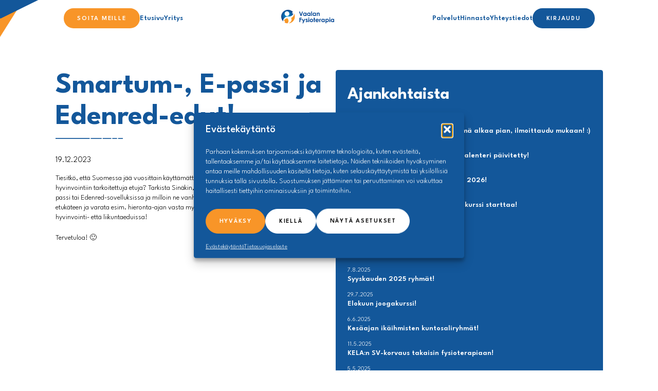

--- FILE ---
content_type: text/html; charset=UTF-8
request_url: https://www.vaalanfysioterapia.fi/muista-kayttaa-vuodenvaihteessa-vanhenevat-smartum-e-passi-ja-edenred-edut/
body_size: 13946
content:
<!doctype html>
<html lang="fi-FI">
<head>
	<meta charset="UTF-8">
	<meta name="viewport" content="width=device-width, initial-scale=1">
	<link rel="profile" href="https://gmpg.org/xfn/11">

	<meta name='robots' content='index, follow, max-image-preview:large, max-snippet:-1, max-video-preview:-1' />
	<style>img:is([sizes="auto" i], [sizes^="auto," i]) { contain-intrinsic-size: 3000px 1500px }</style>
	
	<!-- This site is optimized with the Yoast SEO plugin v26.8 - https://yoast.com/product/yoast-seo-wordpress/ -->
	<title>Smartum-, E-passi ja Edenred-edut! - Vaalan fysioterapia</title>
	<link rel="canonical" href="https://www.vaalanfysioterapia.fi/muista-kayttaa-vuodenvaihteessa-vanhenevat-smartum-e-passi-ja-edenred-edut/" />
	<meta property="og:locale" content="fi_FI" />
	<meta property="og:type" content="article" />
	<meta property="og:title" content="Smartum-, E-passi ja Edenred-edut! - Vaalan fysioterapia" />
	<meta property="og:description" content="Tiesitkö, että Suomessa jää vuosittain käyttämättä miljoonien eurojen edestä työntekijöiden hyvinvointiin tarkoitettuja etuja? Tarkista Sinäkin, onko Sinulla etuja käyttämättä Smartum-, E-passi tai Edenred-sovelluksissa ja milloin ne vanhenevat. Meillä voit maksaa eduilla vaikkapa etukäteen ja varata esim. hieronta-ajan vasta myöhemmin. Olemme palveluntuottajana sekä hyvinvointi- että liikuntaeduissa! Tervetuloa! 🙂" />
	<meta property="og:url" content="https://www.vaalanfysioterapia.fi/muista-kayttaa-vuodenvaihteessa-vanhenevat-smartum-e-passi-ja-edenred-edut/" />
	<meta property="og:site_name" content="Vaalan fysioterapia" />
	<meta property="article:published_time" content="2023-12-19T17:32:15+00:00" />
	<meta property="article:modified_time" content="2023-12-29T14:09:28+00:00" />
	<meta name="author" content="Benjam Gustafsson" />
	<meta name="twitter:card" content="summary_large_image" />
	<meta name="twitter:label1" content="Written by" />
	<meta name="twitter:data1" content="Benjam Gustafsson" />
	<meta name="twitter:label2" content="Est. reading time" />
	<meta name="twitter:data2" content="1 minute" />
	<script type="application/ld+json" class="yoast-schema-graph">{"@context":"https://schema.org","@graph":[{"@type":"Article","@id":"https://www.vaalanfysioterapia.fi/muista-kayttaa-vuodenvaihteessa-vanhenevat-smartum-e-passi-ja-edenred-edut/#article","isPartOf":{"@id":"https://www.vaalanfysioterapia.fi/muista-kayttaa-vuodenvaihteessa-vanhenevat-smartum-e-passi-ja-edenred-edut/"},"author":{"name":"Benjam Gustafsson","@id":"https://www.vaalanfysioterapia.fi/#/schema/person/d229c6dc0b45dbac13d966d2ee77af7b"},"headline":"Smartum-, E-passi ja Edenred-edut!","datePublished":"2023-12-19T17:32:15+00:00","dateModified":"2023-12-29T14:09:28+00:00","mainEntityOfPage":{"@id":"https://www.vaalanfysioterapia.fi/muista-kayttaa-vuodenvaihteessa-vanhenevat-smartum-e-passi-ja-edenred-edut/"},"wordCount":61,"keywords":["E-passi","Edenred","Smartum"],"articleSection":["Yleinen"],"inLanguage":"fi-FI"},{"@type":"WebPage","@id":"https://www.vaalanfysioterapia.fi/muista-kayttaa-vuodenvaihteessa-vanhenevat-smartum-e-passi-ja-edenred-edut/","url":"https://www.vaalanfysioterapia.fi/muista-kayttaa-vuodenvaihteessa-vanhenevat-smartum-e-passi-ja-edenred-edut/","name":"Smartum-, E-passi ja Edenred-edut! - Vaalan fysioterapia","isPartOf":{"@id":"https://www.vaalanfysioterapia.fi/#website"},"datePublished":"2023-12-19T17:32:15+00:00","dateModified":"2023-12-29T14:09:28+00:00","author":{"@id":"https://www.vaalanfysioterapia.fi/#/schema/person/d229c6dc0b45dbac13d966d2ee77af7b"},"breadcrumb":{"@id":"https://www.vaalanfysioterapia.fi/muista-kayttaa-vuodenvaihteessa-vanhenevat-smartum-e-passi-ja-edenred-edut/#breadcrumb"},"inLanguage":"fi-FI","potentialAction":[{"@type":"ReadAction","target":["https://www.vaalanfysioterapia.fi/muista-kayttaa-vuodenvaihteessa-vanhenevat-smartum-e-passi-ja-edenred-edut/"]}]},{"@type":"BreadcrumbList","@id":"https://www.vaalanfysioterapia.fi/muista-kayttaa-vuodenvaihteessa-vanhenevat-smartum-e-passi-ja-edenred-edut/#breadcrumb","itemListElement":[{"@type":"ListItem","position":1,"name":"Etusivu","item":"https://www.vaalanfysioterapia.fi/"},{"@type":"ListItem","position":2,"name":"Smartum-, E-passi ja Edenred-edut!"}]},{"@type":"WebSite","@id":"https://www.vaalanfysioterapia.fi/#website","url":"https://www.vaalanfysioterapia.fi/","name":"Vaalan fysioterapia","description":"Laadukkaat kuntoutuspalvelut yli kuntarajojen","potentialAction":[{"@type":"SearchAction","target":{"@type":"EntryPoint","urlTemplate":"https://www.vaalanfysioterapia.fi/?s={search_term_string}"},"query-input":{"@type":"PropertyValueSpecification","valueRequired":true,"valueName":"search_term_string"}}],"inLanguage":"fi-FI"},{"@type":"Person","@id":"https://www.vaalanfysioterapia.fi/#/schema/person/d229c6dc0b45dbac13d966d2ee77af7b","name":"Benjam Gustafsson","image":{"@type":"ImageObject","inLanguage":"fi-FI","@id":"https://www.vaalanfysioterapia.fi/#/schema/person/image/","url":"https://secure.gravatar.com/avatar/771c71b2d223e5a456ae3053260fcb3a5c0cec90f5a4104bbd41e27aaefab992?s=96&d=mm&r=g","contentUrl":"https://secure.gravatar.com/avatar/771c71b2d223e5a456ae3053260fcb3a5c0cec90f5a4104bbd41e27aaefab992?s=96&d=mm&r=g","caption":"Benjam Gustafsson"},"sameAs":["http://popa.fi"]}]}</script>
	<!-- / Yoast SEO plugin. -->


<link rel="alternate" type="application/rss+xml" title="Vaalan fysioterapia &raquo; Feed" href="https://www.vaalanfysioterapia.fi/feed/" />
<link rel="alternate" type="application/rss+xml" title="Vaalan fysioterapia &raquo; Comments Feed" href="https://www.vaalanfysioterapia.fi/comments/feed/" />
<script type="text/javascript">
/* <![CDATA[ */
window._wpemojiSettings = {"baseUrl":"https:\/\/s.w.org\/images\/core\/emoji\/16.0.1\/72x72\/","ext":".png","svgUrl":"https:\/\/s.w.org\/images\/core\/emoji\/16.0.1\/svg\/","svgExt":".svg","source":{"concatemoji":"https:\/\/www.vaalanfysioterapia.fi\/wp-includes\/js\/wp-emoji-release.min.js?ver=6.8.3"}};
/*! This file is auto-generated */
!function(s,n){var o,i,e;function c(e){try{var t={supportTests:e,timestamp:(new Date).valueOf()};sessionStorage.setItem(o,JSON.stringify(t))}catch(e){}}function p(e,t,n){e.clearRect(0,0,e.canvas.width,e.canvas.height),e.fillText(t,0,0);var t=new Uint32Array(e.getImageData(0,0,e.canvas.width,e.canvas.height).data),a=(e.clearRect(0,0,e.canvas.width,e.canvas.height),e.fillText(n,0,0),new Uint32Array(e.getImageData(0,0,e.canvas.width,e.canvas.height).data));return t.every(function(e,t){return e===a[t]})}function u(e,t){e.clearRect(0,0,e.canvas.width,e.canvas.height),e.fillText(t,0,0);for(var n=e.getImageData(16,16,1,1),a=0;a<n.data.length;a++)if(0!==n.data[a])return!1;return!0}function f(e,t,n,a){switch(t){case"flag":return n(e,"\ud83c\udff3\ufe0f\u200d\u26a7\ufe0f","\ud83c\udff3\ufe0f\u200b\u26a7\ufe0f")?!1:!n(e,"\ud83c\udde8\ud83c\uddf6","\ud83c\udde8\u200b\ud83c\uddf6")&&!n(e,"\ud83c\udff4\udb40\udc67\udb40\udc62\udb40\udc65\udb40\udc6e\udb40\udc67\udb40\udc7f","\ud83c\udff4\u200b\udb40\udc67\u200b\udb40\udc62\u200b\udb40\udc65\u200b\udb40\udc6e\u200b\udb40\udc67\u200b\udb40\udc7f");case"emoji":return!a(e,"\ud83e\udedf")}return!1}function g(e,t,n,a){var r="undefined"!=typeof WorkerGlobalScope&&self instanceof WorkerGlobalScope?new OffscreenCanvas(300,150):s.createElement("canvas"),o=r.getContext("2d",{willReadFrequently:!0}),i=(o.textBaseline="top",o.font="600 32px Arial",{});return e.forEach(function(e){i[e]=t(o,e,n,a)}),i}function t(e){var t=s.createElement("script");t.src=e,t.defer=!0,s.head.appendChild(t)}"undefined"!=typeof Promise&&(o="wpEmojiSettingsSupports",i=["flag","emoji"],n.supports={everything:!0,everythingExceptFlag:!0},e=new Promise(function(e){s.addEventListener("DOMContentLoaded",e,{once:!0})}),new Promise(function(t){var n=function(){try{var e=JSON.parse(sessionStorage.getItem(o));if("object"==typeof e&&"number"==typeof e.timestamp&&(new Date).valueOf()<e.timestamp+604800&&"object"==typeof e.supportTests)return e.supportTests}catch(e){}return null}();if(!n){if("undefined"!=typeof Worker&&"undefined"!=typeof OffscreenCanvas&&"undefined"!=typeof URL&&URL.createObjectURL&&"undefined"!=typeof Blob)try{var e="postMessage("+g.toString()+"("+[JSON.stringify(i),f.toString(),p.toString(),u.toString()].join(",")+"));",a=new Blob([e],{type:"text/javascript"}),r=new Worker(URL.createObjectURL(a),{name:"wpTestEmojiSupports"});return void(r.onmessage=function(e){c(n=e.data),r.terminate(),t(n)})}catch(e){}c(n=g(i,f,p,u))}t(n)}).then(function(e){for(var t in e)n.supports[t]=e[t],n.supports.everything=n.supports.everything&&n.supports[t],"flag"!==t&&(n.supports.everythingExceptFlag=n.supports.everythingExceptFlag&&n.supports[t]);n.supports.everythingExceptFlag=n.supports.everythingExceptFlag&&!n.supports.flag,n.DOMReady=!1,n.readyCallback=function(){n.DOMReady=!0}}).then(function(){return e}).then(function(){var e;n.supports.everything||(n.readyCallback(),(e=n.source||{}).concatemoji?t(e.concatemoji):e.wpemoji&&e.twemoji&&(t(e.twemoji),t(e.wpemoji)))}))}((window,document),window._wpemojiSettings);
/* ]]> */
</script>
<style id='wp-emoji-styles-inline-css' type='text/css'>

	img.wp-smiley, img.emoji {
		display: inline !important;
		border: none !important;
		box-shadow: none !important;
		height: 1em !important;
		width: 1em !important;
		margin: 0 0.07em !important;
		vertical-align: -0.1em !important;
		background: none !important;
		padding: 0 !important;
	}
</style>
<link rel='stylesheet' id='wp-block-library-css' href='https://www.vaalanfysioterapia.fi/wp-includes/css/dist/block-library/style.min.css?ver=6.8.3' type='text/css' media='all' />
<style id='classic-theme-styles-inline-css' type='text/css'>
/*! This file is auto-generated */
.wp-block-button__link{color:#fff;background-color:#32373c;border-radius:9999px;box-shadow:none;text-decoration:none;padding:calc(.667em + 2px) calc(1.333em + 2px);font-size:1.125em}.wp-block-file__button{background:#32373c;color:#fff;text-decoration:none}
</style>
<style id='global-styles-inline-css' type='text/css'>
:root{--wp--preset--aspect-ratio--square: 1;--wp--preset--aspect-ratio--4-3: 4/3;--wp--preset--aspect-ratio--3-4: 3/4;--wp--preset--aspect-ratio--3-2: 3/2;--wp--preset--aspect-ratio--2-3: 2/3;--wp--preset--aspect-ratio--16-9: 16/9;--wp--preset--aspect-ratio--9-16: 9/16;--wp--preset--color--black: #000;--wp--preset--color--cyan-bluish-gray: #abb8c3;--wp--preset--color--white: #fff;--wp--preset--color--pale-pink: #f78da7;--wp--preset--color--vivid-red: #cf2e2e;--wp--preset--color--luminous-vivid-orange: #ff6900;--wp--preset--color--luminous-vivid-amber: #fcb900;--wp--preset--color--light-green-cyan: #7bdcb5;--wp--preset--color--vivid-green-cyan: #00d084;--wp--preset--color--pale-cyan-blue: #8ed1fc;--wp--preset--color--vivid-cyan-blue: #0693e3;--wp--preset--color--vivid-purple: #9b51e0;--wp--preset--color--gray-1: #E1E1E1;--wp--preset--color--gray-2: #515151;--wp--preset--color--gray-3: #393939;--wp--preset--color--orange: #F89528;--wp--preset--color--blue-1: #13579A;--wp--preset--color--blue-2: #0F3B67;--wp--preset--color--yellow: #FFD707;--wp--preset--gradient--vivid-cyan-blue-to-vivid-purple: linear-gradient(135deg,rgba(6,147,227,1) 0%,rgb(155,81,224) 100%);--wp--preset--gradient--light-green-cyan-to-vivid-green-cyan: linear-gradient(135deg,rgb(122,220,180) 0%,rgb(0,208,130) 100%);--wp--preset--gradient--luminous-vivid-amber-to-luminous-vivid-orange: linear-gradient(135deg,rgba(252,185,0,1) 0%,rgba(255,105,0,1) 100%);--wp--preset--gradient--luminous-vivid-orange-to-vivid-red: linear-gradient(135deg,rgba(255,105,0,1) 0%,rgb(207,46,46) 100%);--wp--preset--gradient--very-light-gray-to-cyan-bluish-gray: linear-gradient(135deg,rgb(238,238,238) 0%,rgb(169,184,195) 100%);--wp--preset--gradient--cool-to-warm-spectrum: linear-gradient(135deg,rgb(74,234,220) 0%,rgb(151,120,209) 20%,rgb(207,42,186) 40%,rgb(238,44,130) 60%,rgb(251,105,98) 80%,rgb(254,248,76) 100%);--wp--preset--gradient--blush-light-purple: linear-gradient(135deg,rgb(255,206,236) 0%,rgb(152,150,240) 100%);--wp--preset--gradient--blush-bordeaux: linear-gradient(135deg,rgb(254,205,165) 0%,rgb(254,45,45) 50%,rgb(107,0,62) 100%);--wp--preset--gradient--luminous-dusk: linear-gradient(135deg,rgb(255,203,112) 0%,rgb(199,81,192) 50%,rgb(65,88,208) 100%);--wp--preset--gradient--pale-ocean: linear-gradient(135deg,rgb(255,245,203) 0%,rgb(182,227,212) 50%,rgb(51,167,181) 100%);--wp--preset--gradient--electric-grass: linear-gradient(135deg,rgb(202,248,128) 0%,rgb(113,206,126) 100%);--wp--preset--gradient--midnight: linear-gradient(135deg,rgb(2,3,129) 0%,rgb(40,116,252) 100%);--wp--preset--gradient--gradient-from-white-to-orange: linear-gradient(322deg, #FFD086 26.25%, rgba(255, 226, 180, 0.00) 78.92%);--wp--preset--gradient--gradient-from-blue-to-orange: linear-gradient(140deg, #13579A 31.23%, #FAA827 80.27%);--wp--preset--gradient--gradient-from-blue-to-white: linear-gradient(336deg, #13579A 4.24%, rgba(255, 226, 180, 0.00) 124.62%);--wp--preset--gradient--transparent-gradient-orange-diagonal: linear-gradient(299deg, #FAA427 14.26%, rgba(252, 186, 89, 0.65) 79.55%, rgba(255, 226, 180, 0.00) 123%);--wp--preset--gradient--transparent-gradient-blue: linear-gradient(180deg, rgba(19, 87, 154, 0.60) 13.27%, rgba(0, 0, 0, 0.00) 100%);--wp--preset--gradient--transparent-gradient-orange-horizontal: linear-gradient(180deg, #FAA827 -23.87%, rgba(250, 168, 39, 0.13) 80.15%);--wp--preset--font-size--small: 13px;--wp--preset--font-size--medium: 20px;--wp--preset--font-size--large: 36px;--wp--preset--font-size--x-large: 42px;--wp--preset--spacing--20: 0.44rem;--wp--preset--spacing--30: 0.67rem;--wp--preset--spacing--40: 1rem;--wp--preset--spacing--50: 1.5rem;--wp--preset--spacing--60: 2.25rem;--wp--preset--spacing--70: 3.38rem;--wp--preset--spacing--80: 5.06rem;--wp--preset--shadow--natural: 6px 6px 9px rgba(0, 0, 0, 0.2);--wp--preset--shadow--deep: 12px 12px 50px rgba(0, 0, 0, 0.4);--wp--preset--shadow--sharp: 6px 6px 0px rgba(0, 0, 0, 0.2);--wp--preset--shadow--outlined: 6px 6px 0px -3px rgba(255, 255, 255, 1), 6px 6px rgba(0, 0, 0, 1);--wp--preset--shadow--crisp: 6px 6px 0px rgba(0, 0, 0, 1);}:where(.is-layout-flex){gap: 0.5em;}:where(.is-layout-grid){gap: 0.5em;}body .is-layout-flex{display: flex;}.is-layout-flex{flex-wrap: wrap;align-items: center;}.is-layout-flex > :is(*, div){margin: 0;}body .is-layout-grid{display: grid;}.is-layout-grid > :is(*, div){margin: 0;}:where(.wp-block-columns.is-layout-flex){gap: 2em;}:where(.wp-block-columns.is-layout-grid){gap: 2em;}:where(.wp-block-post-template.is-layout-flex){gap: 1.25em;}:where(.wp-block-post-template.is-layout-grid){gap: 1.25em;}.has-black-color{color: var(--wp--preset--color--black) !important;}.has-cyan-bluish-gray-color{color: var(--wp--preset--color--cyan-bluish-gray) !important;}.has-white-color{color: var(--wp--preset--color--white) !important;}.has-pale-pink-color{color: var(--wp--preset--color--pale-pink) !important;}.has-vivid-red-color{color: var(--wp--preset--color--vivid-red) !important;}.has-luminous-vivid-orange-color{color: var(--wp--preset--color--luminous-vivid-orange) !important;}.has-luminous-vivid-amber-color{color: var(--wp--preset--color--luminous-vivid-amber) !important;}.has-light-green-cyan-color{color: var(--wp--preset--color--light-green-cyan) !important;}.has-vivid-green-cyan-color{color: var(--wp--preset--color--vivid-green-cyan) !important;}.has-pale-cyan-blue-color{color: var(--wp--preset--color--pale-cyan-blue) !important;}.has-vivid-cyan-blue-color{color: var(--wp--preset--color--vivid-cyan-blue) !important;}.has-vivid-purple-color{color: var(--wp--preset--color--vivid-purple) !important;}.has-black-background-color{background-color: var(--wp--preset--color--black) !important;}.has-cyan-bluish-gray-background-color{background-color: var(--wp--preset--color--cyan-bluish-gray) !important;}.has-white-background-color{background-color: var(--wp--preset--color--white) !important;}.has-pale-pink-background-color{background-color: var(--wp--preset--color--pale-pink) !important;}.has-vivid-red-background-color{background-color: var(--wp--preset--color--vivid-red) !important;}.has-luminous-vivid-orange-background-color{background-color: var(--wp--preset--color--luminous-vivid-orange) !important;}.has-luminous-vivid-amber-background-color{background-color: var(--wp--preset--color--luminous-vivid-amber) !important;}.has-light-green-cyan-background-color{background-color: var(--wp--preset--color--light-green-cyan) !important;}.has-vivid-green-cyan-background-color{background-color: var(--wp--preset--color--vivid-green-cyan) !important;}.has-pale-cyan-blue-background-color{background-color: var(--wp--preset--color--pale-cyan-blue) !important;}.has-vivid-cyan-blue-background-color{background-color: var(--wp--preset--color--vivid-cyan-blue) !important;}.has-vivid-purple-background-color{background-color: var(--wp--preset--color--vivid-purple) !important;}.has-black-border-color{border-color: var(--wp--preset--color--black) !important;}.has-cyan-bluish-gray-border-color{border-color: var(--wp--preset--color--cyan-bluish-gray) !important;}.has-white-border-color{border-color: var(--wp--preset--color--white) !important;}.has-pale-pink-border-color{border-color: var(--wp--preset--color--pale-pink) !important;}.has-vivid-red-border-color{border-color: var(--wp--preset--color--vivid-red) !important;}.has-luminous-vivid-orange-border-color{border-color: var(--wp--preset--color--luminous-vivid-orange) !important;}.has-luminous-vivid-amber-border-color{border-color: var(--wp--preset--color--luminous-vivid-amber) !important;}.has-light-green-cyan-border-color{border-color: var(--wp--preset--color--light-green-cyan) !important;}.has-vivid-green-cyan-border-color{border-color: var(--wp--preset--color--vivid-green-cyan) !important;}.has-pale-cyan-blue-border-color{border-color: var(--wp--preset--color--pale-cyan-blue) !important;}.has-vivid-cyan-blue-border-color{border-color: var(--wp--preset--color--vivid-cyan-blue) !important;}.has-vivid-purple-border-color{border-color: var(--wp--preset--color--vivid-purple) !important;}.has-vivid-cyan-blue-to-vivid-purple-gradient-background{background: var(--wp--preset--gradient--vivid-cyan-blue-to-vivid-purple) !important;}.has-light-green-cyan-to-vivid-green-cyan-gradient-background{background: var(--wp--preset--gradient--light-green-cyan-to-vivid-green-cyan) !important;}.has-luminous-vivid-amber-to-luminous-vivid-orange-gradient-background{background: var(--wp--preset--gradient--luminous-vivid-amber-to-luminous-vivid-orange) !important;}.has-luminous-vivid-orange-to-vivid-red-gradient-background{background: var(--wp--preset--gradient--luminous-vivid-orange-to-vivid-red) !important;}.has-very-light-gray-to-cyan-bluish-gray-gradient-background{background: var(--wp--preset--gradient--very-light-gray-to-cyan-bluish-gray) !important;}.has-cool-to-warm-spectrum-gradient-background{background: var(--wp--preset--gradient--cool-to-warm-spectrum) !important;}.has-blush-light-purple-gradient-background{background: var(--wp--preset--gradient--blush-light-purple) !important;}.has-blush-bordeaux-gradient-background{background: var(--wp--preset--gradient--blush-bordeaux) !important;}.has-luminous-dusk-gradient-background{background: var(--wp--preset--gradient--luminous-dusk) !important;}.has-pale-ocean-gradient-background{background: var(--wp--preset--gradient--pale-ocean) !important;}.has-electric-grass-gradient-background{background: var(--wp--preset--gradient--electric-grass) !important;}.has-midnight-gradient-background{background: var(--wp--preset--gradient--midnight) !important;}.has-small-font-size{font-size: var(--wp--preset--font-size--small) !important;}.has-medium-font-size{font-size: var(--wp--preset--font-size--medium) !important;}.has-large-font-size{font-size: var(--wp--preset--font-size--large) !important;}.has-x-large-font-size{font-size: var(--wp--preset--font-size--x-large) !important;}
:where(.wp-block-post-template.is-layout-flex){gap: 1.25em;}:where(.wp-block-post-template.is-layout-grid){gap: 1.25em;}
:where(.wp-block-columns.is-layout-flex){gap: 2em;}:where(.wp-block-columns.is-layout-grid){gap: 2em;}
:root :where(.wp-block-pullquote){font-size: 1.5em;line-height: 1.6;}
</style>
<link rel='stylesheet' id='contact-form-7-css' href='https://www.vaalanfysioterapia.fi/wp-content/plugins/contact-form-7/includes/css/styles.css?ver=6.1.4' type='text/css' media='all' />
<link rel='stylesheet' id='fibo-styles-css' href='https://www.vaalanfysioterapia.fi/wp-content/plugins/fitnessbooker/css/fibo-style.css?ver=1.8' type='text/css' media='all' />
<link rel='stylesheet' id='alertify-css' href='https://www.vaalanfysioterapia.fi/wp-content/plugins/fitnessbooker/css/alertify.min.css?ver=6.8.3' type='text/css' media='all' />
<link rel='stylesheet' id='alertify-theme-css' href='https://www.vaalanfysioterapia.fi/wp-content/plugins/fitnessbooker/css/alertify.default.min.css?ver=6.8.3' type='text/css' media='all' />
<link rel='stylesheet' id='fontawesome-css' href='https://www.vaalanfysioterapia.fi/wp-content/plugins/fitnessbooker/css/font-awesome.min.css?ver=6.8.3' type='text/css' media='all' />
<link rel='stylesheet' id='card-register-styles-css' href='https://www.vaalanfysioterapia.fi/wp-content/plugins/fitnessbooker/css/fibo-card-register-style.css?ver=6.8.3' type='text/css' media='all' />
<link rel='stylesheet' id='invoices-styles-css' href='https://www.vaalanfysioterapia.fi/wp-content/plugins/fitnessbooker/css/fibo-invoices-style.css?ver=6.8.3' type='text/css' media='all' />
<link rel='stylesheet' id='collapscore-css-css' href='https://www.vaalanfysioterapia.fi/wp-content/plugins/jquery-collapse-o-matic/css/core_style.css?ver=1.0' type='text/css' media='all' />
<link rel='stylesheet' id='collapseomatic-css-css' href='https://www.vaalanfysioterapia.fi/wp-content/plugins/jquery-collapse-o-matic/css/light_style.css?ver=1.6' type='text/css' media='all' />
<link rel='stylesheet' id='cmplz-general-css' href='https://www.vaalanfysioterapia.fi/wp-content/plugins/complianz-gdpr/assets/css/cookieblocker.min.css?ver=1765914967' type='text/css' media='all' />
<link rel='stylesheet' id='eeb-css-frontend-css' href='https://www.vaalanfysioterapia.fi/wp-content/plugins/email-encoder-bundle/assets/css/style.css?ver=54d4eedc552c499c4a8d6b89c23d3df1' type='text/css' media='all' />
<link rel='stylesheet' id='lucci-main-style-css' href='https://www.vaalanfysioterapia.fi/wp-content/themes/vaalanfysioterapia/dist/main.bundle.css?ver=1748247185' type='text/css' media='all' />
<script type="text/javascript" src="https://www.vaalanfysioterapia.fi/wp-content/plugins/fitnessbooker/js/moment.min.js?ver=6.8.3" id="momentjs-js"></script>
<script type="text/javascript" src="https://www.vaalanfysioterapia.fi/wp-content/themes/vaalanfysioterapia/src/assets/lib/jquery.min.js?ver=3.1.1" id="jquery-js"></script>
<script type="text/javascript" src="https://www.vaalanfysioterapia.fi/wp-content/plugins/fitnessbooker/js/jquery.validate.min.js?ver=6.8.3" id="jquery-validation-plugin-js"></script>
<script type="text/javascript" src="https://www.vaalanfysioterapia.fi/wp-content/plugins/fitnessbooker/js/alertify.min.js?ver=6.8.3" id="alertify-js"></script>
<script type="text/javascript" src="https://www.vaalanfysioterapia.fi/wp-content/plugins/fitnessbooker/js/fitnessbooker.js?ver=6.8.3" id="fibo-scripts-js"></script>
<script type="text/javascript" src="https://www.vaalanfysioterapia.fi/wp-content/plugins/email-encoder-bundle/assets/js/custom.js?ver=2c542c9989f589cd5318f5cef6a9ecd7" id="eeb-js-frontend-js"></script>
<link rel="https://api.w.org/" href="https://www.vaalanfysioterapia.fi/wp-json/" /><link rel="alternate" title="JSON" type="application/json" href="https://www.vaalanfysioterapia.fi/wp-json/wp/v2/posts/1120" /><link rel="EditURI" type="application/rsd+xml" title="RSD" href="https://www.vaalanfysioterapia.fi/xmlrpc.php?rsd" />
<meta name="generator" content="WordPress 6.8.3" />
<link rel='shortlink' href='https://www.vaalanfysioterapia.fi/?p=1120' />
<link rel="alternate" title="oEmbed (JSON)" type="application/json+oembed" href="https://www.vaalanfysioterapia.fi/wp-json/oembed/1.0/embed?url=https%3A%2F%2Fwww.vaalanfysioterapia.fi%2Fmuista-kayttaa-vuodenvaihteessa-vanhenevat-smartum-e-passi-ja-edenred-edut%2F" />
<link rel="alternate" title="oEmbed (XML)" type="text/xml+oembed" href="https://www.vaalanfysioterapia.fi/wp-json/oembed/1.0/embed?url=https%3A%2F%2Fwww.vaalanfysioterapia.fi%2Fmuista-kayttaa-vuodenvaihteessa-vanhenevat-smartum-e-passi-ja-edenred-edut%2F&#038;format=xml" />
<meta name="ti-site-data" content="eyJyIjoiMTowITc6MCEzMDowIiwibyI6Imh0dHBzOlwvXC93d3cudmFhbGFuZnlzaW90ZXJhcGlhLmZpXC93cC1hZG1pblwvYWRtaW4tYWpheC5waHA/YWN0aW9uPXRpX29ubGluZV91c2Vyc19nb29nbGUmYW1wO3A9JTJGbXVpc3RhLWtheXR0YWEtdnVvZGVudmFpaHRlZXNzYS12YW5oZW5ldmF0LXNtYXJ0dW0tZS1wYXNzaS1qYS1lZGVucmVkLWVkdXQlMkYmYW1wO193cG5vbmNlPTliY2U0YWQ3YTYifQ==" />			<style>.cmplz-hidden {
					display: none !important;
				}</style><link rel="icon" href="https://www.vaalanfysioterapia.fi/wp-content/uploads/2023/09/cropped-vaalanfysio-favicon-32x32.png" sizes="32x32" />
<link rel="icon" href="https://www.vaalanfysioterapia.fi/wp-content/uploads/2023/09/cropped-vaalanfysio-favicon-192x192.png" sizes="192x192" />
<link rel="apple-touch-icon" href="https://www.vaalanfysioterapia.fi/wp-content/uploads/2023/09/cropped-vaalanfysio-favicon-180x180.png" />
<meta name="msapplication-TileImage" content="https://www.vaalanfysioterapia.fi/wp-content/uploads/2023/09/cropped-vaalanfysio-favicon-270x270.png" />

	<!-- Lucci settings -->
	<style>
    </style>
	<!-- hero slides bg-images -->
	
	<!-- fonts -->
	<link rel="preconnect" href="https://fonts.googleapis.com">
	<link rel="preconnect" href="https://fonts.gstatic.com" crossorigin>
	<link href="https://fonts.googleapis.com/css2?family=League+Spartan:wght@100;200;300;400;500;600;700;800;900&family=Raleway:ital,wght@0,400;0,500;0,600;0,700;0,800;1,400;1,500;1,600;1,700;1,800&display=swap" rel="stylesheet">

	<!-- Vimeo -->
	<script src="https://player.vimeo.com/api/player.js"></script>
	
</head>

<body data-cmplz=1 class="wp-singular post-template-default single single-post postid-1120 single-format-standard wp-embed-responsive wp-theme-vaalanfysioterapia">
<div id="page" class="site">
	<a class="skip-link screen-reader-text" href="#content">Skip to content</a>

	<header id="masthead" class="site-header">
		<div class="header-content">
			<nav id="site-navigation" class="main-navigation">
				<div class="menu-menu-1-container"><ul id="menu" class="menu"><li id="menu-item-44" class="oranssi-painike menu-item menu-item-type-custom menu-item-object-custom menu-item-44"><a href="tel:08%20536%201589">Soita meille</a></li>
<li id="menu-item-29" class="menu-item menu-item-type-post_type menu-item-object-page menu-item-home menu-item-29"><a href="https://www.vaalanfysioterapia.fi/">Etusivu</a></li>
<li id="menu-item-43" class="menu-item menu-item-type-post_type menu-item-object-page menu-item-has-children menu-item-43"><a href="https://www.vaalanfysioterapia.fi/yritys/">Yritys</a>
<ul class="sub-menu">
	<li id="menu-item-1364" class="menu-item menu-item-type-post_type menu-item-object-page menu-item-1364"><a href="https://www.vaalanfysioterapia.fi/yritys/">Meidän tarina</a></li>
	<li id="menu-item-1363" class="menu-item menu-item-type-custom menu-item-object-custom menu-item-1363"><a href="https://www.vaalanfysioterapia.fi/yritys/#henkilokunta">Tutustu henkilökuntaan</a></li>
</ul>
</li>
</ul></div>			</nav><!-- #site-navigation -->

			<div class="logo">
												<a href="https://www.vaalanfysioterapia.fi"><img src="https://www.vaalanfysioterapia.fi/wp-content/uploads/2023/09/VaalaFysioLogo.svg"></a>
							</div>

			<nav id="site-navigation" class="main-navigation">
				<div class="menu-menu-2-container"><ul id="menu-menu-2" class="menu"><li id="menu-item-47" class="menu-item menu-item-type-post_type menu-item-object-page menu-item-has-children menu-item-47"><a href="https://www.vaalanfysioterapia.fi/palvelut/">Palvelut</a>
<ul class="sub-menu">
	<li id="menu-item-91" class="menu-item menu-item-type-post_type menu-item-object-page menu-item-91"><a href="https://www.vaalanfysioterapia.fi/palvelut/fysioterapia/">Fysioterapia</a></li>
	<li id="menu-item-97" class="menu-item menu-item-type-post_type menu-item-object-page menu-item-97"><a href="https://www.vaalanfysioterapia.fi/palvelut/tyofysioterapia/">Työfysioterapia</a></li>
	<li id="menu-item-3921" class="menu-item menu-item-type-post_type menu-item-object-page menu-item-3921"><a href="https://www.vaalanfysioterapia.fi/palvelut/psykofyysinen-fysioterapia/">Psykofyysinen fysioterapia</a></li>
	<li id="menu-item-95" class="menu-item menu-item-type-post_type menu-item-object-page menu-item-95"><a href="https://www.vaalanfysioterapia.fi/palvelut/lasten-ja-nuorten-fysioterapia/">Lasten ja nuorten fysioterapia</a></li>
	<li id="menu-item-3920" class="menu-item menu-item-type-post_type menu-item-object-page menu-item-3920"><a href="https://www.vaalanfysioterapia.fi/palvelut/lasten-ja-nuorten-psykofyysinen-fysioterapia/">Lasten ja nuorten psykofyysinen fysioterapia</a></li>
	<li id="menu-item-96" class="menu-item menu-item-type-post_type menu-item-object-page menu-item-96"><a href="https://www.vaalanfysioterapia.fi/palvelut/seniori-ikaisten-kuntoutus/">Seniori-ikäisten kuntoutus</a></li>
	<li id="menu-item-90" class="menu-item menu-item-type-post_type menu-item-object-page menu-item-90"><a href="https://www.vaalanfysioterapia.fi/palvelut/etafysioterapia/">Etäfysioterapia</a></li>
	<li id="menu-item-92" class="menu-item menu-item-type-post_type menu-item-object-page menu-item-92"><a href="https://www.vaalanfysioterapia.fi/palvelut/kelan-vaativa-laakinnallinen-kuntoutus/">KELAN vaativa lääkinnällinen kuntoutus</a></li>
	<li id="menu-item-99" class="menu-item menu-item-type-post_type menu-item-object-page menu-item-99"><a href="https://www.vaalanfysioterapia.fi/palvelut/vakuutusasiakkaat/">Vakuutusasiakkaat</a></li>
	<li id="menu-item-98" class="menu-item menu-item-type-post_type menu-item-object-page menu-item-98"><a href="https://www.vaalanfysioterapia.fi/palvelut/urheilu-ja-erikoishieronnat/">Urheilu- ja erikoishieronnat</a></li>
	<li id="menu-item-93" class="menu-item menu-item-type-post_type menu-item-object-page menu-item-93"><a href="https://www.vaalanfysioterapia.fi/palvelut/kotikuntoutus/">Kotikuntoutus</a></li>
	<li id="menu-item-101" class="menu-item menu-item-type-post_type menu-item-object-page menu-item-101"><a href="https://www.vaalanfysioterapia.fi/palvelut/vauvojen-fysioterapia/">Vauvojen fysioterapia</a></li>
	<li id="menu-item-3922" class="menu-item menu-item-type-post_type menu-item-object-page menu-item-3922"><a href="https://www.vaalanfysioterapia.fi/palvelut/psykofyysinen-vauvaperhe-fysioterapia/">Vauvaperheiden psykofyysinen fysioterapia</a></li>
	<li id="menu-item-100" class="menu-item menu-item-type-post_type menu-item-object-page menu-item-100"><a href="https://www.vaalanfysioterapia.fi/palvelut/vauvahieronta/">Vauvahieronta</a></li>
	<li id="menu-item-94" class="menu-item menu-item-type-post_type menu-item-object-page menu-item-94"><a href="https://www.vaalanfysioterapia.fi/palvelut/kuntosalipalvelut/">Kuntosalipalvelut</a></li>
</ul>
</li>
<li id="menu-item-46" class="menu-item menu-item-type-post_type menu-item-object-page menu-item-46"><a href="https://www.vaalanfysioterapia.fi/hinnasto/">Hinnasto</a></li>
<li id="menu-item-45" class="menu-item menu-item-type-post_type menu-item-object-page menu-item-45"><a href="https://www.vaalanfysioterapia.fi/yhteystiedot/">Yhteystiedot</a></li>
<li id="menu-item-102" class="sininen-painike menu-item menu-item-type-custom menu-item-object-custom menu-item-102"><a href="https://www.vaalanfysioterapia.fi/verkkokauppa/?login=true">Kirjaudu</a></li>
</ul></div>			</nav><!-- #site-navigation -->
		</div>
    </header><!-- #masthead -->

	<div id="content" class="site-content">
		<!-- Hero -->
        
	<div id="primary" class="content-area">
		<main id="main" class="site-main">

		<div class="wp-block-columns single-columns">
		
<div class="wp-block-column
	single-column">
	<article id="post-1120" class="post-1120 post type-post status-publish format-standard hentry category-yleinen tag-e-passi tag-edenred tag-smartum">

		
		<header class="entry-header">

			<h1 class="entry-title is-style-underline">Smartum-, E-passi ja Edenred-edut!</h1>				<div class="entry-meta">
					<span class="posted-on">Posted on <a href="https://www.vaalanfysioterapia.fi/muista-kayttaa-vuodenvaihteessa-vanhenevat-smartum-e-passi-ja-edenred-edut/" rel="bookmark"><time class="entry-date published" datetime="2023-12-19T19:32:15+02:00">19.12.2023</time><time class="updated" datetime="2023-12-29T16:09:28+02:00">29.12.2023</time></a></span>				</div><!-- .entry-meta -->
					</header><!-- .entry-header -->

		<div class="entry-content">
		
<p>Tiesitkö, että Suomessa jää vuosittain käyttämättä miljoonien eurojen edestä työntekijöiden hyvinvointiin tarkoitettuja etuja? Tarkista Sinäkin, onko Sinulla etuja käyttämättä Smartum-, E-passi tai Edenred-sovelluksissa ja milloin ne vanhenevat. Meillä voit maksaa eduilla vaikkapa etukäteen ja varata esim. hieronta-ajan vasta myöhemmin. Olemme palveluntuottajana sekä hyvinvointi- että liikuntaeduissa!</p>



<p>Tervetuloa! 🙂 </p>
		</div><!-- .entry-content -->

	</article><!-- #post-1120 -->
</div><!-- .blog-column -->
		<div class="wp-block-column single-column">
			<h2 class="latest-posts-title">Ajankohtaista</h2>
					<div class="archive">
						<div class="wp-block-latest-posts__post-date">
							29.12.2025
						</div>
						<a href="https://www.vaalanfysioterapia.fi/kevaan-toiminnallisen-treenin-ryhma-alkaa-pian-ilmoittaudu-mukaan/">
							Kevään toiminnallisen treenin ryhmä alkaa pian, ilmoittaudu mukaan! :)
						</a>
					</div>
					<div class="archive">
						<div class="wp-block-latest-posts__post-date">
							29.12.2025
						</div>
						<a href="https://www.vaalanfysioterapia.fi/kevatkauden-2026-ryhmaliikuntakalenteri-paivitetty/">
							Kevätkauden 2026 ryhmäliikuntakalenteri päivitetty!
						</a>
					</div>
					<div class="archive">
						<div class="wp-block-latest-posts__post-date">
							29.12.2025
						</div>
						<a href="https://www.vaalanfysioterapia.fi/hyvinvoivaa-alkavaa-uutta-vuotta-2026/">
							Hyvinvoivaa alkavaa Uutta Vuotta 2026!
						</a>
					</div>
					<div class="archive">
						<div class="wp-block-latest-posts__post-date">
							26.9.2025
						</div>
						<a href="https://www.vaalanfysioterapia.fi/syyskauden-toiminnallinen-treeni-kurssi-starttaa/">
							Syyskauden toiminnallinen treeni -kurssi starttaa!
						</a>
					</div>
					<div class="archive">
						<div class="wp-block-latest-posts__post-date">
							29.8.2025
						</div>
						<a href="https://www.vaalanfysioterapia.fi/hairio-poistunut/">
							Häiriö poistunut!
						</a>
					</div>
					<div class="archive">
						<div class="wp-block-latest-posts__post-date">
							29.8.2025
						</div>
						<a href="https://www.vaalanfysioterapia.fi/hairio-puhelinyhteydessa/">
							Häiriö puhelinyhteydessä!
						</a>
					</div>
					<div class="archive">
						<div class="wp-block-latest-posts__post-date">
							7.8.2025
						</div>
						<a href="https://www.vaalanfysioterapia.fi/syyskauden-2025-ryhmat/">
							Syyskauden 2025 ryhmät!
						</a>
					</div>
					<div class="archive">
						<div class="wp-block-latest-posts__post-date">
							29.7.2025
						</div>
						<a href="https://www.vaalanfysioterapia.fi/elokuun-joogakurssi/">
							Elokuun joogakurssi!
						</a>
					</div>
					<div class="archive">
						<div class="wp-block-latest-posts__post-date">
							6.6.2025
						</div>
						<a href="https://www.vaalanfysioterapia.fi/kesaajan-ikaihmisten-kuntosaliryhmat/">
							Kesäajan ikäihmisten kuntosaliryhmät!
						</a>
					</div>
					<div class="archive">
						<div class="wp-block-latest-posts__post-date">
							11.5.2025
						</div>
						<a href="https://www.vaalanfysioterapia.fi/kelan-sv-korvaus-takaisin-fysioterapiaan/">
							KELA:n SV-korvaus takaisin fysioterapiaan!
						</a>
					</div>
					<div class="archive">
						<div class="wp-block-latest-posts__post-date">
							5.5.2025
						</div>
						<a href="https://www.vaalanfysioterapia.fi/kesatarjous-kuntosalille/">
							Kesätarjous kuntosalille!
						</a>
					</div>
					<div class="archive">
						<div class="wp-block-latest-posts__post-date">
							31.12.2024
						</div>
						<a href="https://www.vaalanfysioterapia.fi/toiminnalliset-kuntosaliryhmat-jatkuvat/">
							Toiminnalliset kuntosaliryhmät jatkuvat!
						</a>
					</div>
					<div class="archive">
						<div class="wp-block-latest-posts__post-date">
							31.12.2024
						</div>
						<a href="https://www.vaalanfysioterapia.fi/kansalaisopiston-ryhmat-kevatkaudelle-2025/">
							Kansalaisopiston ryhmät kevätkaudelle 2025!
						</a>
					</div>
					<div class="archive">
						<div class="wp-block-latest-posts__post-date">
							31.12.2024
						</div>
						<a href="https://www.vaalanfysioterapia.fi/ikaihmisten-kuntosaliryhmat-2025/">
							Ikäihmisten kuntosaliryhmät 2025!
						</a>
					</div>
					<div class="archive">
						<div class="wp-block-latest-posts__post-date">
							30.11.2024
						</div>
						<a href="https://www.vaalanfysioterapia.fi/joulun-aukioloajat/">
							Joulun aukioloajat!
						</a>
					</div>
					<div class="archive">
						<div class="wp-block-latest-posts__post-date">
							30.11.2024
						</div>
						<a href="https://www.vaalanfysioterapia.fi/pukinkonttiin-tai-itselle/">
							Pukinkonttiin tai itselle!
						</a>
					</div>
					<div class="archive">
						<div class="wp-block-latest-posts__post-date">
							2.9.2024
						</div>
						<a href="https://www.vaalanfysioterapia.fi/syksyn-liikuntaryhmat-kaynnistyvat/">
							Syksyn liikuntaryhmät käynnistyvät!
						</a>
					</div>
					<div class="archive">
						<div class="wp-block-latest-posts__post-date">
							25.6.2024
						</div>
						<a href="https://www.vaalanfysioterapia.fi/kesan-aukioloajat/">
							Kesän aukioloajat!
						</a>
					</div>
					<div class="archive">
						<div class="wp-block-latest-posts__post-date">
							11.4.2024
						</div>
						<a href="https://www.vaalanfysioterapia.fi/nyt-sahkoinen-ajanvaraus/">
							Nyt sähköinen ajanvaraus!
						</a>
					</div>
					<div class="archive">
						<div class="wp-block-latest-posts__post-date">
							17.3.2024
						</div>
						<a href="https://www.vaalanfysioterapia.fi/hairio-kuntosalijarjestelmassa/">
							HÄIRIÖ KUNTOSALI&shy;JÄRJESTELMÄSSÄ!
						</a>
					</div>
					<div class="archive">
						<div class="wp-block-latest-posts__post-date">
							3.3.2024
						</div>
						<a href="https://www.vaalanfysioterapia.fi/talvilomaviikon-4-3-8-3-2024-aukiolot/">
							Talvilomaviikon 4.3.-8.3.2024 aukiolot
						</a>
					</div>
					<div class="archive">
						<div class="wp-block-latest-posts__post-date">
							19.1.2024
						</div>
						<a href="https://www.vaalanfysioterapia.fi/talven-2024-kuntosaliryhmat/">
							Talven 2024 kuntosaliryhmät!
						</a>
					</div>
					<div class="archive">
						<div class="wp-block-latest-posts__post-date">
							29.12.2023
						</div>
						<a href="https://www.vaalanfysioterapia.fi/tammiale-kuntosalille/">
							Tammiale kuntosalille!
						</a>
					</div>
					<div class="archive">
						<div class="wp-block-latest-posts__post-date">
							19.12.2023
						</div>
						<a href="https://www.vaalanfysioterapia.fi/uudet-verkkosivut-nyt-julkaistu/">
							Uudet verkkosivut!
						</a>
					</div>
					<div class="archive">
						<div class="wp-block-latest-posts__post-date">
							19.12.2023
						</div>
						<a href="https://www.vaalanfysioterapia.fi/kotikuntoutus-verovahennyskelpoiseksi-vuonna-2024/">
							Kotikuntoutus verovähennys&shy;kelpoi&shy;seksi vuonna 2024!
						</a>
					</div>
					<div class="archive">
						<div class="wp-block-latest-posts__post-date">
							19.12.2023
						</div>
						<a href="https://www.vaalanfysioterapia.fi/muista-kayttaa-vuodenvaihteessa-vanhenevat-smartum-e-passi-ja-edenred-edut/">
							Smartum-, E-passi ja Edenred-edut!
						</a>
					</div>		</div>

		</div><!-- .single-columns -->

		
		</main><!-- #main -->
	</div><!-- #primary -->


	</div><!-- #content -->

	<footer id="colophon" class="site-footer">
		<div class="logo">
			<a href="https://www.vaalanfysioterapia.fi"><img src="https://www.vaalanfysioterapia.fi/wp-content/themes/vaalanfysioterapia/src/assets/images/footer-logo.svg"></a>
		</div>
		<div class="footer-content">
			
			<div class="wp-block-columns">
				 <div class="wp-block-column"><p><strong>Yritys</strong></p>
<p>Vaalan Fysioterapia Oy<br />
Y: 1073977-3<br />
Vaalantie 15, 91700 Vaala<br />
<a href="javascript:;" data-enc-email="gbvzvfgb[at]innynaslfvbgrencvn.sv" class="mail-link" data-wpel-link="ignore"><span id="eeb-988961-553571"></span><script type="text/javascript">(function() {var ml="vf0asriyp.e4oln%mt",mi="A<6@64A<?;2033=3>1746<A:53863916",o="";for(var j=0,l=mi.length;j<l;j++) {o+=ml.charAt(mi.charCodeAt(j)-48);}document.getElementById("eeb-988961-553571").innerHTML = decodeURIComponent(o);}());</script><noscript>*protected email*</noscript></a><br />
<a href="tel:08 536 1589">08 536 1589</a></p>
</div> 				 <div class="wp-block-column"><p><strong>Sivukartta</strong></p>
<p><a href="https://www.vaalanfysioterapia.fi/">Etusivu</a><br />
<a href="https://www.vaalanfysioterapia.fi/yritys/">Yritys</a><br />
<a href="https://www.vaalanfysioterapia.fi/palvelut/">Palvelut</a><br />
<a href="https://www.vaalanfysioterapia.fi/hinnasto/">Hinnasto</a><br />
<a href="https://www.vaalanfysioterapia.fi/yhteystiedot/">Yhteystiedot</a></p>
</div> 				 <div class="wp-block-column"><p><strong>Pikalinkit</strong></p>
<p><a href="https://www.vaalanfysioterapia.fi/palvelut/kelan-vaativa-laakinnallinen-kuntoutus/">KELAN lääkinnällinen kuntoutus</a><br />
<a href="https://www.vaalanfysioterapia.fi/yhteystiedot/#yhteydenottolomake">Yhteydenottolomake</a><br />
<a href="https://www.vaalanfysioterapia.fi/verkkokauppa/?login=true">Kirjaudu</a><br />
<a href="https://cerifficheck.fi/Links/generated_link?p=uIPB8ozStpdPHkc92NWwnctrDAHEu9FbRjsFzab8FvshF6Op0nmWZjXZTjMUyFkjmvJLfsYpULBHrKguR2iOZtWc/RZ4sPTgOy9cI+33I9kiLP0GmgXjM2b0HTbLatZLXYTge82vUW0MrV/NbDv7aKOyPxoWq3qZHYT64g/ssSvbPjlCzsSBAv6/gPD3I8fuTMRR3EjCxts6jKbEJ7/mIJetX/Cd+xsk9V+Mt4zRNdMq895xEV/OHTrrr30/OJc6iS3qzxZw9PnbeSkPC05TdkKqSixaU8//9uPlubxeNV6tqa98Ri1ot+2mAZI4O2DG9UgYiBrVn5XbRVbNpOtuiA==" target="_blank" rel="noopener">Palaute</a><br />
<a href="https://www.vaalanfysioterapia.fi/yhteystiedot/">Yhteystiedot</a></p>
</div> 				 <div class="wp-block-column"><p><strong>Sosiaalinen media</strong></p>
<p><a href="https://www.instagram.com/vaalanfysioterapiaoy/" target="_blank" rel="noopener">Instagram</a><br />
<a href="https://www.facebook.com/people/Vaalan-Fysioterapia-Oy/100041791187631/?paipv=0&amp;eav=AfYrk2Vmh-Uyyxd-dkXxn2P_cnANQk4FrhqWF7e5VJlxBzbPRvyuNVyK-jUvqigPzVU&amp;_rdr" target="_blank" rel="noopener">Facebook</a><br />
&#8211; &#8211; &#8211; &#8211; &#8211; &#8211; &#8211; &#8211; &#8211; &#8211; &#8211; &#8211;<br />
#vaalanfysioterapia<br />
#liikeonlääke</p>
</div> 			</div>

			<div class="footer-logos">
				<img src="https://www.vaalanfysioterapia.fi/wp-content/uploads/2023/09/Group-188.svg"><img src="https://www.vaalanfysioterapia.fi/wp-content/uploads/2023/09/Group.svg"><img src="https://www.vaalanfysioterapia.fi/wp-content/uploads/2023/12/epassi-1.png"><img src="https://www.vaalanfysioterapia.fi/wp-content/uploads/2023/10/Group-162.jpg"><img src="https://www.vaalanfysioterapia.fi/wp-content/uploads/2023/10/Pohde_logo-1.svg"><img src="https://www.vaalanfysioterapia.fi/wp-content/uploads/2023/10/cb5640b9ccc6eb0cb0fed53110c3f8a0.png"><img src="https://www.vaalanfysioterapia.fi/wp-content/uploads/2023/12/image.svg">			</div>
		</div>

		<div class="bottom-info">
			<div class="bottom-content">
				<div>
					<a href="https://www.vaalanfysioterapia.fi/tietosuojaseloste/">Tietosuojaseloste</a>
					<div id="cmplz-manage-consent" data-nosnippet="true">
        <button class="cmplz-btn cmplz-manage-consent manage-consent-1 cmplz-show">Evästekäytäntö</button>
    </div>				</div>
				<div>
					© 2026 Vaalan Fysioterapia Oy. All rights reserved.
				</div>
				<div>
					<a href="https://www.popa.fi/" target="_blank">Desing by Popa</a>
					<a href="https://www.lucci.fi/" target="_blank">Code by Lucci</a>
				</div>
			</div>
		</div>
	</footer><!-- #colophon -->
</div><!-- #page -->

<script type="speculationrules">
{"prefetch":[{"source":"document","where":{"and":[{"href_matches":"\/*"},{"not":{"href_matches":["\/wp-*.php","\/wp-admin\/*","\/wp-content\/uploads\/*","\/wp-content\/*","\/wp-content\/plugins\/*","\/wp-content\/themes\/vaalanfysioterapia\/*","\/*\\?(.+)"]}},{"not":{"selector_matches":"a[rel~=\"nofollow\"]"}},{"not":{"selector_matches":".no-prefetch, .no-prefetch a"}}]},"eagerness":"conservative"}]}
</script>

<!-- Consent Management powered by Complianz | GDPR/CCPA Cookie Consent https://wordpress.org/plugins/complianz-gdpr -->
<div id="cmplz-cookiebanner-container"><div class="cmplz-cookiebanner cmplz-hidden banner-1 bottom-right-view-preferences optin cmplz-center cmplz-categories-type-view-preferences" aria-modal="true" data-nosnippet="true" role="dialog" aria-live="polite" aria-labelledby="cmplz-header-1-optin" aria-describedby="cmplz-message-1-optin">
	<div class="cmplz-header">
		<div class="cmplz-logo"></div>
		<div class="cmplz-title" id="cmplz-header-1-optin">Evästekäytäntö</div>
		<div class="cmplz-close" tabindex="0" role="button" aria-label="Close dialog">
			<svg aria-hidden="true" focusable="false" data-prefix="fas" data-icon="times" class="svg-inline--fa fa-times fa-w-11" role="img" xmlns="http://www.w3.org/2000/svg" viewBox="0 0 352 512"><path fill="currentColor" d="M242.72 256l100.07-100.07c12.28-12.28 12.28-32.19 0-44.48l-22.24-22.24c-12.28-12.28-32.19-12.28-44.48 0L176 189.28 75.93 89.21c-12.28-12.28-32.19-12.28-44.48 0L9.21 111.45c-12.28 12.28-12.28 32.19 0 44.48L109.28 256 9.21 356.07c-12.28 12.28-12.28 32.19 0 44.48l22.24 22.24c12.28 12.28 32.2 12.28 44.48 0L176 322.72l100.07 100.07c12.28 12.28 32.2 12.28 44.48 0l22.24-22.24c12.28-12.28 12.28-32.19 0-44.48L242.72 256z"></path></svg>
		</div>
	</div>

	<div class="cmplz-divider cmplz-divider-header"></div>
	<div class="cmplz-body">
		<div class="cmplz-message" id="cmplz-message-1-optin">Parhaan kokemuksen tarjoamiseksi käytämme teknologioita, kuten evästeitä, tallentaaksemme ja/tai käyttääksemme laitetietoja. Näiden tekniikoiden hyväksyminen antaa meille mahdollisuuden käsitellä tietoja, kuten selauskäyttäytymistä tai yksilöllisiä tunnuksia tällä sivustolla. Suostumuksen jättäminen tai peruuttaminen voi vaikuttaa haitallisesti tiettyihin ominaisuuksiin ja toimintoihin.</div>
		<!-- categories start -->
		<div class="cmplz-categories">
			<details class="cmplz-category cmplz-functional" >
				<summary>
						<span class="cmplz-category-header">
							<span class="cmplz-category-title">Toiminnalliset</span>
							<span class='cmplz-always-active'>
								<span class="cmplz-banner-checkbox">
									<input type="checkbox"
										   id="cmplz-functional-optin"
										   data-category="cmplz_functional"
										   class="cmplz-consent-checkbox cmplz-functional"
										   size="40"
										   value="1"/>
									<label class="cmplz-label" for="cmplz-functional-optin"><span class="screen-reader-text">Toiminnalliset</span></label>
								</span>
								Always active							</span>
							<span class="cmplz-icon cmplz-open">
								<svg xmlns="http://www.w3.org/2000/svg" viewBox="0 0 448 512"  height="18" ><path d="M224 416c-8.188 0-16.38-3.125-22.62-9.375l-192-192c-12.5-12.5-12.5-32.75 0-45.25s32.75-12.5 45.25 0L224 338.8l169.4-169.4c12.5-12.5 32.75-12.5 45.25 0s12.5 32.75 0 45.25l-192 192C240.4 412.9 232.2 416 224 416z"/></svg>
							</span>
						</span>
				</summary>
				<div class="cmplz-description">
					<span class="cmplz-description-functional">Tekninen tallennus tai pääsy on ehdottoman välttämätön oikeutettua tarkoitusta varten, joka mahdollistaa tietyn tilaajan tai käyttäjän nimenomaisesti pyytämän palvelun käytön, tai yksinomaan viestinnän välittämiseksi sähköisen viestintäverkon kautta.</span>
				</div>
			</details>

			<details class="cmplz-category cmplz-preferences" >
				<summary>
						<span class="cmplz-category-header">
							<span class="cmplz-category-title">Asetukset</span>
							<span class="cmplz-banner-checkbox">
								<input type="checkbox"
									   id="cmplz-preferences-optin"
									   data-category="cmplz_preferences"
									   class="cmplz-consent-checkbox cmplz-preferences"
									   size="40"
									   value="1"/>
								<label class="cmplz-label" for="cmplz-preferences-optin"><span class="screen-reader-text">Asetukset</span></label>
							</span>
							<span class="cmplz-icon cmplz-open">
								<svg xmlns="http://www.w3.org/2000/svg" viewBox="0 0 448 512"  height="18" ><path d="M224 416c-8.188 0-16.38-3.125-22.62-9.375l-192-192c-12.5-12.5-12.5-32.75 0-45.25s32.75-12.5 45.25 0L224 338.8l169.4-169.4c12.5-12.5 32.75-12.5 45.25 0s12.5 32.75 0 45.25l-192 192C240.4 412.9 232.2 416 224 416z"/></svg>
							</span>
						</span>
				</summary>
				<div class="cmplz-description">
					<span class="cmplz-description-preferences">Tekninen tallennus tai pääsy on tarpeen laillisessa tarkoituksessa sellaisten asetusten tallentamiseen, joita tilaaja tai käyttäjä ei ole pyytänyt.</span>
				</div>
			</details>

			<details class="cmplz-category cmplz-statistics" >
				<summary>
						<span class="cmplz-category-header">
							<span class="cmplz-category-title">Tilastot</span>
							<span class="cmplz-banner-checkbox">
								<input type="checkbox"
									   id="cmplz-statistics-optin"
									   data-category="cmplz_statistics"
									   class="cmplz-consent-checkbox cmplz-statistics"
									   size="40"
									   value="1"/>
								<label class="cmplz-label" for="cmplz-statistics-optin"><span class="screen-reader-text">Tilastot</span></label>
							</span>
							<span class="cmplz-icon cmplz-open">
								<svg xmlns="http://www.w3.org/2000/svg" viewBox="0 0 448 512"  height="18" ><path d="M224 416c-8.188 0-16.38-3.125-22.62-9.375l-192-192c-12.5-12.5-12.5-32.75 0-45.25s32.75-12.5 45.25 0L224 338.8l169.4-169.4c12.5-12.5 32.75-12.5 45.25 0s12.5 32.75 0 45.25l-192 192C240.4 412.9 232.2 416 224 416z"/></svg>
							</span>
						</span>
				</summary>
				<div class="cmplz-description">
					<span class="cmplz-description-statistics">Tekninen tallennus tai pääsy, jota käytetään yksinomaan tilastollisiin tarkoituksiin.</span>
					<span class="cmplz-description-statistics-anonymous">Tekninen tallennus tai pääsy, jota käytetään yksinomaan anonyymeihin tilastollisiin tarkoituksiin. Ilman haastetta, Internet-palveluntarjoajasi vapaaehtoista suostumusta tai kolmannen osapuolen lisätietueita pelkästään tähän tarkoitukseen tallennettuja tai haettuja tietoja ei yleensä voida käyttää tunnistamaan sinua.</span>
				</div>
			</details>
			<details class="cmplz-category cmplz-marketing" >
				<summary>
						<span class="cmplz-category-header">
							<span class="cmplz-category-title">Markkinointi</span>
							<span class="cmplz-banner-checkbox">
								<input type="checkbox"
									   id="cmplz-marketing-optin"
									   data-category="cmplz_marketing"
									   class="cmplz-consent-checkbox cmplz-marketing"
									   size="40"
									   value="1"/>
								<label class="cmplz-label" for="cmplz-marketing-optin"><span class="screen-reader-text">Markkinointi</span></label>
							</span>
							<span class="cmplz-icon cmplz-open">
								<svg xmlns="http://www.w3.org/2000/svg" viewBox="0 0 448 512"  height="18" ><path d="M224 416c-8.188 0-16.38-3.125-22.62-9.375l-192-192c-12.5-12.5-12.5-32.75 0-45.25s32.75-12.5 45.25 0L224 338.8l169.4-169.4c12.5-12.5 32.75-12.5 45.25 0s12.5 32.75 0 45.25l-192 192C240.4 412.9 232.2 416 224 416z"/></svg>
							</span>
						</span>
				</summary>
				<div class="cmplz-description">
					<span class="cmplz-description-marketing">Teknistä tallennustilaa tai pääsyä tarvitaan käyttäjäprofiilien luomiseen mainosten lähettämistä varten tai käyttäjän seuraamiseksi verkkosivustolla tai useilla verkkosivustoilla vastaavia markkinointitarkoituksia varten.</span>
				</div>
			</details>
		</div><!-- categories end -->
			</div>

	<div class="cmplz-links cmplz-information">
		<ul>
			<li><a class="cmplz-link cmplz-manage-options cookie-statement" href="#" data-relative_url="#cmplz-manage-consent-container">Manage options</a></li>
			<li><a class="cmplz-link cmplz-manage-third-parties cookie-statement" href="#" data-relative_url="#cmplz-cookies-overview">Manage services</a></li>
			<li><a class="cmplz-link cmplz-manage-vendors tcf cookie-statement" href="#" data-relative_url="#cmplz-tcf-wrapper">Manage {vendor_count} vendors</a></li>
			<li><a class="cmplz-link cmplz-external cmplz-read-more-purposes tcf" target="_blank" rel="noopener noreferrer nofollow" href="https://cookiedatabase.org/tcf/purposes/" aria-label="Read more about TCF purposes on Cookie Database">Read more about these purposes</a></li>
		</ul>
			</div>

	<div class="cmplz-divider cmplz-footer"></div>

	<div class="cmplz-buttons">
		<button class="cmplz-btn cmplz-accept">Hyväksy</button>
		<button class="cmplz-btn cmplz-deny">Kiellä</button>
		<button class="cmplz-btn cmplz-view-preferences">Näytä asetukset</button>
		<button class="cmplz-btn cmplz-save-preferences">Tallenna asetukset</button>
		<a class="cmplz-btn cmplz-manage-options tcf cookie-statement" href="#" data-relative_url="#cmplz-manage-consent-container">Näytä asetukset</a>
			</div>

	
	<div class="cmplz-documents cmplz-links">
		<ul>
			<li><a class="cmplz-link cookie-statement" href="#" data-relative_url="">{title}</a></li>
			<li><a class="cmplz-link privacy-statement" href="#" data-relative_url="">{title}</a></li>
			<li><a class="cmplz-link impressum" href="#" data-relative_url="">{title}</a></li>
		</ul>
			</div>
</div>
</div>
					<div id="cmplz-manage-consent" data-nosnippet="true"><button class="cmplz-btn cmplz-hidden cmplz-manage-consent manage-consent-1">Evästekäytäntö</button>

</div><script type="text/javascript" src="https://www.vaalanfysioterapia.fi/wp-includes/js/dist/hooks.min.js?ver=4d63a3d491d11ffd8ac6" id="wp-hooks-js"></script>
<script type="text/javascript" src="https://www.vaalanfysioterapia.fi/wp-includes/js/dist/i18n.min.js?ver=5e580eb46a90c2b997e6" id="wp-i18n-js"></script>
<script type="text/javascript" id="wp-i18n-js-after">
/* <![CDATA[ */
wp.i18n.setLocaleData( { 'text direction\u0004ltr': [ 'ltr' ] } );
/* ]]> */
</script>
<script type="text/javascript" src="https://www.vaalanfysioterapia.fi/wp-content/plugins/contact-form-7/includes/swv/js/index.js?ver=6.1.4" id="swv-js"></script>
<script type="text/javascript" id="contact-form-7-js-before">
/* <![CDATA[ */
var wpcf7 = {
    "api": {
        "root": "https:\/\/www.vaalanfysioterapia.fi\/wp-json\/",
        "namespace": "contact-form-7\/v1"
    }
};
/* ]]> */
</script>
<script type="text/javascript" src="https://www.vaalanfysioterapia.fi/wp-content/plugins/contact-form-7/includes/js/index.js?ver=6.1.4" id="contact-form-7-js"></script>
<script type="text/javascript" id="collapseomatic-js-js-before">
/* <![CDATA[ */
const com_options = {"colomatduration":"fast","colomatslideEffect":"slideFade","colomatpauseInit":"","colomattouchstart":""}
/* ]]> */
</script>
<script type="text/javascript" src="https://www.vaalanfysioterapia.fi/wp-content/plugins/jquery-collapse-o-matic/js/collapse.js?ver=1.7.2" id="collapseomatic-js-js"></script>
<script type="text/javascript" src="https://www.google.com/recaptcha/api.js?render=6LdIqT4pAAAAAENN72Ilamq3Ag7vJ48M29p2HQbQ&amp;ver=3.0" id="google-recaptcha-js"></script>
<script type="text/javascript" src="https://www.vaalanfysioterapia.fi/wp-includes/js/dist/vendor/wp-polyfill.min.js?ver=3.15.0" id="wp-polyfill-js"></script>
<script type="text/javascript" id="wpcf7-recaptcha-js-before">
/* <![CDATA[ */
var wpcf7_recaptcha = {
    "sitekey": "6LdIqT4pAAAAAENN72Ilamq3Ag7vJ48M29p2HQbQ",
    "actions": {
        "homepage": "homepage",
        "contactform": "contactform"
    }
};
/* ]]> */
</script>
<script type="text/javascript" src="https://www.vaalanfysioterapia.fi/wp-content/plugins/contact-form-7/modules/recaptcha/index.js?ver=6.1.4" id="wpcf7-recaptcha-js"></script>
<script type="text/javascript" src="https://www.vaalanfysioterapia.fi/wp-content/themes/vaalanfysioterapia/dist/main.bundle.js?ver=1748247185" id="lucci-main-js"></script>
<script type="text/javascript" id="cmplz-cookiebanner-js-extra">
/* <![CDATA[ */
var complianz = {"prefix":"cmplz_","user_banner_id":"1","set_cookies":[],"block_ajax_content":"","banner_version":"19","version":"7.4.4.2","store_consent":"","do_not_track_enabled":"","consenttype":"optin","region":"eu","geoip":"","dismiss_timeout":"","disable_cookiebanner":"","soft_cookiewall":"","dismiss_on_scroll":"","cookie_expiry":"365","url":"https:\/\/www.vaalanfysioterapia.fi\/wp-json\/complianz\/v1\/","locale":"lang=fi&locale=fi","set_cookies_on_root":"","cookie_domain":"","current_policy_id":"20","cookie_path":"\/","categories":{"statistics":"statistics","marketing":"marketing"},"tcf_active":"","placeholdertext":"Click to accept {category} cookies and enable this content","css_file":"https:\/\/www.vaalanfysioterapia.fi\/wp-content\/uploads\/complianz\/css\/banner-{banner_id}-{type}.css?v=19","page_links":{"eu":{"cookie-statement":{"title":"Ev\u00e4stek\u00e4yt\u00e4nt\u00f6 ","url":"https:\/\/www.vaalanfysioterapia.fi\/evastekaytanto-eu\/"},"privacy-statement":{"title":"Tietosuojaseloste","url":"https:\/\/www.vaalanfysioterapia.fi\/tietosuojaseloste\/"}}},"tm_categories":"1","forceEnableStats":"","preview":"","clean_cookies":"","aria_label":"Click to accept {category} cookies and enable this content"};
/* ]]> */
</script>
<script defer type="text/javascript" src="https://www.vaalanfysioterapia.fi/wp-content/plugins/complianz-gdpr/cookiebanner/js/complianz.min.js?ver=1765914971" id="cmplz-cookiebanner-js"></script>
<!-- Statistics script Complianz GDPR/CCPA -->
						<script data-category="functional">
							(function(w,d,s,l,i){w[l]=w[l]||[];w[l].push({'gtm.start':
		new Date().getTime(),event:'gtm.js'});var f=d.getElementsByTagName(s)[0],
	j=d.createElement(s),dl=l!='dataLayer'?'&l='+l:'';j.async=true;j.src=
	'https://www.googletagmanager.com/gtm.js?id='+i+dl;f.parentNode.insertBefore(j,f);
})(window,document,'script','dataLayer','GTM-NMPVF4T7');
						</script></body>
</html>


--- FILE ---
content_type: text/html; charset=utf-8
request_url: https://www.google.com/recaptcha/api2/anchor?ar=1&k=6LdIqT4pAAAAAENN72Ilamq3Ag7vJ48M29p2HQbQ&co=aHR0cHM6Ly93d3cudmFhbGFuZnlzaW90ZXJhcGlhLmZpOjQ0Mw..&hl=en&v=PoyoqOPhxBO7pBk68S4YbpHZ&size=invisible&anchor-ms=20000&execute-ms=30000&cb=j22789s38t8q
body_size: 48659
content:
<!DOCTYPE HTML><html dir="ltr" lang="en"><head><meta http-equiv="Content-Type" content="text/html; charset=UTF-8">
<meta http-equiv="X-UA-Compatible" content="IE=edge">
<title>reCAPTCHA</title>
<style type="text/css">
/* cyrillic-ext */
@font-face {
  font-family: 'Roboto';
  font-style: normal;
  font-weight: 400;
  font-stretch: 100%;
  src: url(//fonts.gstatic.com/s/roboto/v48/KFO7CnqEu92Fr1ME7kSn66aGLdTylUAMa3GUBHMdazTgWw.woff2) format('woff2');
  unicode-range: U+0460-052F, U+1C80-1C8A, U+20B4, U+2DE0-2DFF, U+A640-A69F, U+FE2E-FE2F;
}
/* cyrillic */
@font-face {
  font-family: 'Roboto';
  font-style: normal;
  font-weight: 400;
  font-stretch: 100%;
  src: url(//fonts.gstatic.com/s/roboto/v48/KFO7CnqEu92Fr1ME7kSn66aGLdTylUAMa3iUBHMdazTgWw.woff2) format('woff2');
  unicode-range: U+0301, U+0400-045F, U+0490-0491, U+04B0-04B1, U+2116;
}
/* greek-ext */
@font-face {
  font-family: 'Roboto';
  font-style: normal;
  font-weight: 400;
  font-stretch: 100%;
  src: url(//fonts.gstatic.com/s/roboto/v48/KFO7CnqEu92Fr1ME7kSn66aGLdTylUAMa3CUBHMdazTgWw.woff2) format('woff2');
  unicode-range: U+1F00-1FFF;
}
/* greek */
@font-face {
  font-family: 'Roboto';
  font-style: normal;
  font-weight: 400;
  font-stretch: 100%;
  src: url(//fonts.gstatic.com/s/roboto/v48/KFO7CnqEu92Fr1ME7kSn66aGLdTylUAMa3-UBHMdazTgWw.woff2) format('woff2');
  unicode-range: U+0370-0377, U+037A-037F, U+0384-038A, U+038C, U+038E-03A1, U+03A3-03FF;
}
/* math */
@font-face {
  font-family: 'Roboto';
  font-style: normal;
  font-weight: 400;
  font-stretch: 100%;
  src: url(//fonts.gstatic.com/s/roboto/v48/KFO7CnqEu92Fr1ME7kSn66aGLdTylUAMawCUBHMdazTgWw.woff2) format('woff2');
  unicode-range: U+0302-0303, U+0305, U+0307-0308, U+0310, U+0312, U+0315, U+031A, U+0326-0327, U+032C, U+032F-0330, U+0332-0333, U+0338, U+033A, U+0346, U+034D, U+0391-03A1, U+03A3-03A9, U+03B1-03C9, U+03D1, U+03D5-03D6, U+03F0-03F1, U+03F4-03F5, U+2016-2017, U+2034-2038, U+203C, U+2040, U+2043, U+2047, U+2050, U+2057, U+205F, U+2070-2071, U+2074-208E, U+2090-209C, U+20D0-20DC, U+20E1, U+20E5-20EF, U+2100-2112, U+2114-2115, U+2117-2121, U+2123-214F, U+2190, U+2192, U+2194-21AE, U+21B0-21E5, U+21F1-21F2, U+21F4-2211, U+2213-2214, U+2216-22FF, U+2308-230B, U+2310, U+2319, U+231C-2321, U+2336-237A, U+237C, U+2395, U+239B-23B7, U+23D0, U+23DC-23E1, U+2474-2475, U+25AF, U+25B3, U+25B7, U+25BD, U+25C1, U+25CA, U+25CC, U+25FB, U+266D-266F, U+27C0-27FF, U+2900-2AFF, U+2B0E-2B11, U+2B30-2B4C, U+2BFE, U+3030, U+FF5B, U+FF5D, U+1D400-1D7FF, U+1EE00-1EEFF;
}
/* symbols */
@font-face {
  font-family: 'Roboto';
  font-style: normal;
  font-weight: 400;
  font-stretch: 100%;
  src: url(//fonts.gstatic.com/s/roboto/v48/KFO7CnqEu92Fr1ME7kSn66aGLdTylUAMaxKUBHMdazTgWw.woff2) format('woff2');
  unicode-range: U+0001-000C, U+000E-001F, U+007F-009F, U+20DD-20E0, U+20E2-20E4, U+2150-218F, U+2190, U+2192, U+2194-2199, U+21AF, U+21E6-21F0, U+21F3, U+2218-2219, U+2299, U+22C4-22C6, U+2300-243F, U+2440-244A, U+2460-24FF, U+25A0-27BF, U+2800-28FF, U+2921-2922, U+2981, U+29BF, U+29EB, U+2B00-2BFF, U+4DC0-4DFF, U+FFF9-FFFB, U+10140-1018E, U+10190-1019C, U+101A0, U+101D0-101FD, U+102E0-102FB, U+10E60-10E7E, U+1D2C0-1D2D3, U+1D2E0-1D37F, U+1F000-1F0FF, U+1F100-1F1AD, U+1F1E6-1F1FF, U+1F30D-1F30F, U+1F315, U+1F31C, U+1F31E, U+1F320-1F32C, U+1F336, U+1F378, U+1F37D, U+1F382, U+1F393-1F39F, U+1F3A7-1F3A8, U+1F3AC-1F3AF, U+1F3C2, U+1F3C4-1F3C6, U+1F3CA-1F3CE, U+1F3D4-1F3E0, U+1F3ED, U+1F3F1-1F3F3, U+1F3F5-1F3F7, U+1F408, U+1F415, U+1F41F, U+1F426, U+1F43F, U+1F441-1F442, U+1F444, U+1F446-1F449, U+1F44C-1F44E, U+1F453, U+1F46A, U+1F47D, U+1F4A3, U+1F4B0, U+1F4B3, U+1F4B9, U+1F4BB, U+1F4BF, U+1F4C8-1F4CB, U+1F4D6, U+1F4DA, U+1F4DF, U+1F4E3-1F4E6, U+1F4EA-1F4ED, U+1F4F7, U+1F4F9-1F4FB, U+1F4FD-1F4FE, U+1F503, U+1F507-1F50B, U+1F50D, U+1F512-1F513, U+1F53E-1F54A, U+1F54F-1F5FA, U+1F610, U+1F650-1F67F, U+1F687, U+1F68D, U+1F691, U+1F694, U+1F698, U+1F6AD, U+1F6B2, U+1F6B9-1F6BA, U+1F6BC, U+1F6C6-1F6CF, U+1F6D3-1F6D7, U+1F6E0-1F6EA, U+1F6F0-1F6F3, U+1F6F7-1F6FC, U+1F700-1F7FF, U+1F800-1F80B, U+1F810-1F847, U+1F850-1F859, U+1F860-1F887, U+1F890-1F8AD, U+1F8B0-1F8BB, U+1F8C0-1F8C1, U+1F900-1F90B, U+1F93B, U+1F946, U+1F984, U+1F996, U+1F9E9, U+1FA00-1FA6F, U+1FA70-1FA7C, U+1FA80-1FA89, U+1FA8F-1FAC6, U+1FACE-1FADC, U+1FADF-1FAE9, U+1FAF0-1FAF8, U+1FB00-1FBFF;
}
/* vietnamese */
@font-face {
  font-family: 'Roboto';
  font-style: normal;
  font-weight: 400;
  font-stretch: 100%;
  src: url(//fonts.gstatic.com/s/roboto/v48/KFO7CnqEu92Fr1ME7kSn66aGLdTylUAMa3OUBHMdazTgWw.woff2) format('woff2');
  unicode-range: U+0102-0103, U+0110-0111, U+0128-0129, U+0168-0169, U+01A0-01A1, U+01AF-01B0, U+0300-0301, U+0303-0304, U+0308-0309, U+0323, U+0329, U+1EA0-1EF9, U+20AB;
}
/* latin-ext */
@font-face {
  font-family: 'Roboto';
  font-style: normal;
  font-weight: 400;
  font-stretch: 100%;
  src: url(//fonts.gstatic.com/s/roboto/v48/KFO7CnqEu92Fr1ME7kSn66aGLdTylUAMa3KUBHMdazTgWw.woff2) format('woff2');
  unicode-range: U+0100-02BA, U+02BD-02C5, U+02C7-02CC, U+02CE-02D7, U+02DD-02FF, U+0304, U+0308, U+0329, U+1D00-1DBF, U+1E00-1E9F, U+1EF2-1EFF, U+2020, U+20A0-20AB, U+20AD-20C0, U+2113, U+2C60-2C7F, U+A720-A7FF;
}
/* latin */
@font-face {
  font-family: 'Roboto';
  font-style: normal;
  font-weight: 400;
  font-stretch: 100%;
  src: url(//fonts.gstatic.com/s/roboto/v48/KFO7CnqEu92Fr1ME7kSn66aGLdTylUAMa3yUBHMdazQ.woff2) format('woff2');
  unicode-range: U+0000-00FF, U+0131, U+0152-0153, U+02BB-02BC, U+02C6, U+02DA, U+02DC, U+0304, U+0308, U+0329, U+2000-206F, U+20AC, U+2122, U+2191, U+2193, U+2212, U+2215, U+FEFF, U+FFFD;
}
/* cyrillic-ext */
@font-face {
  font-family: 'Roboto';
  font-style: normal;
  font-weight: 500;
  font-stretch: 100%;
  src: url(//fonts.gstatic.com/s/roboto/v48/KFO7CnqEu92Fr1ME7kSn66aGLdTylUAMa3GUBHMdazTgWw.woff2) format('woff2');
  unicode-range: U+0460-052F, U+1C80-1C8A, U+20B4, U+2DE0-2DFF, U+A640-A69F, U+FE2E-FE2F;
}
/* cyrillic */
@font-face {
  font-family: 'Roboto';
  font-style: normal;
  font-weight: 500;
  font-stretch: 100%;
  src: url(//fonts.gstatic.com/s/roboto/v48/KFO7CnqEu92Fr1ME7kSn66aGLdTylUAMa3iUBHMdazTgWw.woff2) format('woff2');
  unicode-range: U+0301, U+0400-045F, U+0490-0491, U+04B0-04B1, U+2116;
}
/* greek-ext */
@font-face {
  font-family: 'Roboto';
  font-style: normal;
  font-weight: 500;
  font-stretch: 100%;
  src: url(//fonts.gstatic.com/s/roboto/v48/KFO7CnqEu92Fr1ME7kSn66aGLdTylUAMa3CUBHMdazTgWw.woff2) format('woff2');
  unicode-range: U+1F00-1FFF;
}
/* greek */
@font-face {
  font-family: 'Roboto';
  font-style: normal;
  font-weight: 500;
  font-stretch: 100%;
  src: url(//fonts.gstatic.com/s/roboto/v48/KFO7CnqEu92Fr1ME7kSn66aGLdTylUAMa3-UBHMdazTgWw.woff2) format('woff2');
  unicode-range: U+0370-0377, U+037A-037F, U+0384-038A, U+038C, U+038E-03A1, U+03A3-03FF;
}
/* math */
@font-face {
  font-family: 'Roboto';
  font-style: normal;
  font-weight: 500;
  font-stretch: 100%;
  src: url(//fonts.gstatic.com/s/roboto/v48/KFO7CnqEu92Fr1ME7kSn66aGLdTylUAMawCUBHMdazTgWw.woff2) format('woff2');
  unicode-range: U+0302-0303, U+0305, U+0307-0308, U+0310, U+0312, U+0315, U+031A, U+0326-0327, U+032C, U+032F-0330, U+0332-0333, U+0338, U+033A, U+0346, U+034D, U+0391-03A1, U+03A3-03A9, U+03B1-03C9, U+03D1, U+03D5-03D6, U+03F0-03F1, U+03F4-03F5, U+2016-2017, U+2034-2038, U+203C, U+2040, U+2043, U+2047, U+2050, U+2057, U+205F, U+2070-2071, U+2074-208E, U+2090-209C, U+20D0-20DC, U+20E1, U+20E5-20EF, U+2100-2112, U+2114-2115, U+2117-2121, U+2123-214F, U+2190, U+2192, U+2194-21AE, U+21B0-21E5, U+21F1-21F2, U+21F4-2211, U+2213-2214, U+2216-22FF, U+2308-230B, U+2310, U+2319, U+231C-2321, U+2336-237A, U+237C, U+2395, U+239B-23B7, U+23D0, U+23DC-23E1, U+2474-2475, U+25AF, U+25B3, U+25B7, U+25BD, U+25C1, U+25CA, U+25CC, U+25FB, U+266D-266F, U+27C0-27FF, U+2900-2AFF, U+2B0E-2B11, U+2B30-2B4C, U+2BFE, U+3030, U+FF5B, U+FF5D, U+1D400-1D7FF, U+1EE00-1EEFF;
}
/* symbols */
@font-face {
  font-family: 'Roboto';
  font-style: normal;
  font-weight: 500;
  font-stretch: 100%;
  src: url(//fonts.gstatic.com/s/roboto/v48/KFO7CnqEu92Fr1ME7kSn66aGLdTylUAMaxKUBHMdazTgWw.woff2) format('woff2');
  unicode-range: U+0001-000C, U+000E-001F, U+007F-009F, U+20DD-20E0, U+20E2-20E4, U+2150-218F, U+2190, U+2192, U+2194-2199, U+21AF, U+21E6-21F0, U+21F3, U+2218-2219, U+2299, U+22C4-22C6, U+2300-243F, U+2440-244A, U+2460-24FF, U+25A0-27BF, U+2800-28FF, U+2921-2922, U+2981, U+29BF, U+29EB, U+2B00-2BFF, U+4DC0-4DFF, U+FFF9-FFFB, U+10140-1018E, U+10190-1019C, U+101A0, U+101D0-101FD, U+102E0-102FB, U+10E60-10E7E, U+1D2C0-1D2D3, U+1D2E0-1D37F, U+1F000-1F0FF, U+1F100-1F1AD, U+1F1E6-1F1FF, U+1F30D-1F30F, U+1F315, U+1F31C, U+1F31E, U+1F320-1F32C, U+1F336, U+1F378, U+1F37D, U+1F382, U+1F393-1F39F, U+1F3A7-1F3A8, U+1F3AC-1F3AF, U+1F3C2, U+1F3C4-1F3C6, U+1F3CA-1F3CE, U+1F3D4-1F3E0, U+1F3ED, U+1F3F1-1F3F3, U+1F3F5-1F3F7, U+1F408, U+1F415, U+1F41F, U+1F426, U+1F43F, U+1F441-1F442, U+1F444, U+1F446-1F449, U+1F44C-1F44E, U+1F453, U+1F46A, U+1F47D, U+1F4A3, U+1F4B0, U+1F4B3, U+1F4B9, U+1F4BB, U+1F4BF, U+1F4C8-1F4CB, U+1F4D6, U+1F4DA, U+1F4DF, U+1F4E3-1F4E6, U+1F4EA-1F4ED, U+1F4F7, U+1F4F9-1F4FB, U+1F4FD-1F4FE, U+1F503, U+1F507-1F50B, U+1F50D, U+1F512-1F513, U+1F53E-1F54A, U+1F54F-1F5FA, U+1F610, U+1F650-1F67F, U+1F687, U+1F68D, U+1F691, U+1F694, U+1F698, U+1F6AD, U+1F6B2, U+1F6B9-1F6BA, U+1F6BC, U+1F6C6-1F6CF, U+1F6D3-1F6D7, U+1F6E0-1F6EA, U+1F6F0-1F6F3, U+1F6F7-1F6FC, U+1F700-1F7FF, U+1F800-1F80B, U+1F810-1F847, U+1F850-1F859, U+1F860-1F887, U+1F890-1F8AD, U+1F8B0-1F8BB, U+1F8C0-1F8C1, U+1F900-1F90B, U+1F93B, U+1F946, U+1F984, U+1F996, U+1F9E9, U+1FA00-1FA6F, U+1FA70-1FA7C, U+1FA80-1FA89, U+1FA8F-1FAC6, U+1FACE-1FADC, U+1FADF-1FAE9, U+1FAF0-1FAF8, U+1FB00-1FBFF;
}
/* vietnamese */
@font-face {
  font-family: 'Roboto';
  font-style: normal;
  font-weight: 500;
  font-stretch: 100%;
  src: url(//fonts.gstatic.com/s/roboto/v48/KFO7CnqEu92Fr1ME7kSn66aGLdTylUAMa3OUBHMdazTgWw.woff2) format('woff2');
  unicode-range: U+0102-0103, U+0110-0111, U+0128-0129, U+0168-0169, U+01A0-01A1, U+01AF-01B0, U+0300-0301, U+0303-0304, U+0308-0309, U+0323, U+0329, U+1EA0-1EF9, U+20AB;
}
/* latin-ext */
@font-face {
  font-family: 'Roboto';
  font-style: normal;
  font-weight: 500;
  font-stretch: 100%;
  src: url(//fonts.gstatic.com/s/roboto/v48/KFO7CnqEu92Fr1ME7kSn66aGLdTylUAMa3KUBHMdazTgWw.woff2) format('woff2');
  unicode-range: U+0100-02BA, U+02BD-02C5, U+02C7-02CC, U+02CE-02D7, U+02DD-02FF, U+0304, U+0308, U+0329, U+1D00-1DBF, U+1E00-1E9F, U+1EF2-1EFF, U+2020, U+20A0-20AB, U+20AD-20C0, U+2113, U+2C60-2C7F, U+A720-A7FF;
}
/* latin */
@font-face {
  font-family: 'Roboto';
  font-style: normal;
  font-weight: 500;
  font-stretch: 100%;
  src: url(//fonts.gstatic.com/s/roboto/v48/KFO7CnqEu92Fr1ME7kSn66aGLdTylUAMa3yUBHMdazQ.woff2) format('woff2');
  unicode-range: U+0000-00FF, U+0131, U+0152-0153, U+02BB-02BC, U+02C6, U+02DA, U+02DC, U+0304, U+0308, U+0329, U+2000-206F, U+20AC, U+2122, U+2191, U+2193, U+2212, U+2215, U+FEFF, U+FFFD;
}
/* cyrillic-ext */
@font-face {
  font-family: 'Roboto';
  font-style: normal;
  font-weight: 900;
  font-stretch: 100%;
  src: url(//fonts.gstatic.com/s/roboto/v48/KFO7CnqEu92Fr1ME7kSn66aGLdTylUAMa3GUBHMdazTgWw.woff2) format('woff2');
  unicode-range: U+0460-052F, U+1C80-1C8A, U+20B4, U+2DE0-2DFF, U+A640-A69F, U+FE2E-FE2F;
}
/* cyrillic */
@font-face {
  font-family: 'Roboto';
  font-style: normal;
  font-weight: 900;
  font-stretch: 100%;
  src: url(//fonts.gstatic.com/s/roboto/v48/KFO7CnqEu92Fr1ME7kSn66aGLdTylUAMa3iUBHMdazTgWw.woff2) format('woff2');
  unicode-range: U+0301, U+0400-045F, U+0490-0491, U+04B0-04B1, U+2116;
}
/* greek-ext */
@font-face {
  font-family: 'Roboto';
  font-style: normal;
  font-weight: 900;
  font-stretch: 100%;
  src: url(//fonts.gstatic.com/s/roboto/v48/KFO7CnqEu92Fr1ME7kSn66aGLdTylUAMa3CUBHMdazTgWw.woff2) format('woff2');
  unicode-range: U+1F00-1FFF;
}
/* greek */
@font-face {
  font-family: 'Roboto';
  font-style: normal;
  font-weight: 900;
  font-stretch: 100%;
  src: url(//fonts.gstatic.com/s/roboto/v48/KFO7CnqEu92Fr1ME7kSn66aGLdTylUAMa3-UBHMdazTgWw.woff2) format('woff2');
  unicode-range: U+0370-0377, U+037A-037F, U+0384-038A, U+038C, U+038E-03A1, U+03A3-03FF;
}
/* math */
@font-face {
  font-family: 'Roboto';
  font-style: normal;
  font-weight: 900;
  font-stretch: 100%;
  src: url(//fonts.gstatic.com/s/roboto/v48/KFO7CnqEu92Fr1ME7kSn66aGLdTylUAMawCUBHMdazTgWw.woff2) format('woff2');
  unicode-range: U+0302-0303, U+0305, U+0307-0308, U+0310, U+0312, U+0315, U+031A, U+0326-0327, U+032C, U+032F-0330, U+0332-0333, U+0338, U+033A, U+0346, U+034D, U+0391-03A1, U+03A3-03A9, U+03B1-03C9, U+03D1, U+03D5-03D6, U+03F0-03F1, U+03F4-03F5, U+2016-2017, U+2034-2038, U+203C, U+2040, U+2043, U+2047, U+2050, U+2057, U+205F, U+2070-2071, U+2074-208E, U+2090-209C, U+20D0-20DC, U+20E1, U+20E5-20EF, U+2100-2112, U+2114-2115, U+2117-2121, U+2123-214F, U+2190, U+2192, U+2194-21AE, U+21B0-21E5, U+21F1-21F2, U+21F4-2211, U+2213-2214, U+2216-22FF, U+2308-230B, U+2310, U+2319, U+231C-2321, U+2336-237A, U+237C, U+2395, U+239B-23B7, U+23D0, U+23DC-23E1, U+2474-2475, U+25AF, U+25B3, U+25B7, U+25BD, U+25C1, U+25CA, U+25CC, U+25FB, U+266D-266F, U+27C0-27FF, U+2900-2AFF, U+2B0E-2B11, U+2B30-2B4C, U+2BFE, U+3030, U+FF5B, U+FF5D, U+1D400-1D7FF, U+1EE00-1EEFF;
}
/* symbols */
@font-face {
  font-family: 'Roboto';
  font-style: normal;
  font-weight: 900;
  font-stretch: 100%;
  src: url(//fonts.gstatic.com/s/roboto/v48/KFO7CnqEu92Fr1ME7kSn66aGLdTylUAMaxKUBHMdazTgWw.woff2) format('woff2');
  unicode-range: U+0001-000C, U+000E-001F, U+007F-009F, U+20DD-20E0, U+20E2-20E4, U+2150-218F, U+2190, U+2192, U+2194-2199, U+21AF, U+21E6-21F0, U+21F3, U+2218-2219, U+2299, U+22C4-22C6, U+2300-243F, U+2440-244A, U+2460-24FF, U+25A0-27BF, U+2800-28FF, U+2921-2922, U+2981, U+29BF, U+29EB, U+2B00-2BFF, U+4DC0-4DFF, U+FFF9-FFFB, U+10140-1018E, U+10190-1019C, U+101A0, U+101D0-101FD, U+102E0-102FB, U+10E60-10E7E, U+1D2C0-1D2D3, U+1D2E0-1D37F, U+1F000-1F0FF, U+1F100-1F1AD, U+1F1E6-1F1FF, U+1F30D-1F30F, U+1F315, U+1F31C, U+1F31E, U+1F320-1F32C, U+1F336, U+1F378, U+1F37D, U+1F382, U+1F393-1F39F, U+1F3A7-1F3A8, U+1F3AC-1F3AF, U+1F3C2, U+1F3C4-1F3C6, U+1F3CA-1F3CE, U+1F3D4-1F3E0, U+1F3ED, U+1F3F1-1F3F3, U+1F3F5-1F3F7, U+1F408, U+1F415, U+1F41F, U+1F426, U+1F43F, U+1F441-1F442, U+1F444, U+1F446-1F449, U+1F44C-1F44E, U+1F453, U+1F46A, U+1F47D, U+1F4A3, U+1F4B0, U+1F4B3, U+1F4B9, U+1F4BB, U+1F4BF, U+1F4C8-1F4CB, U+1F4D6, U+1F4DA, U+1F4DF, U+1F4E3-1F4E6, U+1F4EA-1F4ED, U+1F4F7, U+1F4F9-1F4FB, U+1F4FD-1F4FE, U+1F503, U+1F507-1F50B, U+1F50D, U+1F512-1F513, U+1F53E-1F54A, U+1F54F-1F5FA, U+1F610, U+1F650-1F67F, U+1F687, U+1F68D, U+1F691, U+1F694, U+1F698, U+1F6AD, U+1F6B2, U+1F6B9-1F6BA, U+1F6BC, U+1F6C6-1F6CF, U+1F6D3-1F6D7, U+1F6E0-1F6EA, U+1F6F0-1F6F3, U+1F6F7-1F6FC, U+1F700-1F7FF, U+1F800-1F80B, U+1F810-1F847, U+1F850-1F859, U+1F860-1F887, U+1F890-1F8AD, U+1F8B0-1F8BB, U+1F8C0-1F8C1, U+1F900-1F90B, U+1F93B, U+1F946, U+1F984, U+1F996, U+1F9E9, U+1FA00-1FA6F, U+1FA70-1FA7C, U+1FA80-1FA89, U+1FA8F-1FAC6, U+1FACE-1FADC, U+1FADF-1FAE9, U+1FAF0-1FAF8, U+1FB00-1FBFF;
}
/* vietnamese */
@font-face {
  font-family: 'Roboto';
  font-style: normal;
  font-weight: 900;
  font-stretch: 100%;
  src: url(//fonts.gstatic.com/s/roboto/v48/KFO7CnqEu92Fr1ME7kSn66aGLdTylUAMa3OUBHMdazTgWw.woff2) format('woff2');
  unicode-range: U+0102-0103, U+0110-0111, U+0128-0129, U+0168-0169, U+01A0-01A1, U+01AF-01B0, U+0300-0301, U+0303-0304, U+0308-0309, U+0323, U+0329, U+1EA0-1EF9, U+20AB;
}
/* latin-ext */
@font-face {
  font-family: 'Roboto';
  font-style: normal;
  font-weight: 900;
  font-stretch: 100%;
  src: url(//fonts.gstatic.com/s/roboto/v48/KFO7CnqEu92Fr1ME7kSn66aGLdTylUAMa3KUBHMdazTgWw.woff2) format('woff2');
  unicode-range: U+0100-02BA, U+02BD-02C5, U+02C7-02CC, U+02CE-02D7, U+02DD-02FF, U+0304, U+0308, U+0329, U+1D00-1DBF, U+1E00-1E9F, U+1EF2-1EFF, U+2020, U+20A0-20AB, U+20AD-20C0, U+2113, U+2C60-2C7F, U+A720-A7FF;
}
/* latin */
@font-face {
  font-family: 'Roboto';
  font-style: normal;
  font-weight: 900;
  font-stretch: 100%;
  src: url(//fonts.gstatic.com/s/roboto/v48/KFO7CnqEu92Fr1ME7kSn66aGLdTylUAMa3yUBHMdazQ.woff2) format('woff2');
  unicode-range: U+0000-00FF, U+0131, U+0152-0153, U+02BB-02BC, U+02C6, U+02DA, U+02DC, U+0304, U+0308, U+0329, U+2000-206F, U+20AC, U+2122, U+2191, U+2193, U+2212, U+2215, U+FEFF, U+FFFD;
}

</style>
<link rel="stylesheet" type="text/css" href="https://www.gstatic.com/recaptcha/releases/PoyoqOPhxBO7pBk68S4YbpHZ/styles__ltr.css">
<script nonce="r4q4NWj5IntKWCorHqLOuw" type="text/javascript">window['__recaptcha_api'] = 'https://www.google.com/recaptcha/api2/';</script>
<script type="text/javascript" src="https://www.gstatic.com/recaptcha/releases/PoyoqOPhxBO7pBk68S4YbpHZ/recaptcha__en.js" nonce="r4q4NWj5IntKWCorHqLOuw">
      
    </script></head>
<body><div id="rc-anchor-alert" class="rc-anchor-alert"></div>
<input type="hidden" id="recaptcha-token" value="[base64]">
<script type="text/javascript" nonce="r4q4NWj5IntKWCorHqLOuw">
      recaptcha.anchor.Main.init("[\x22ainput\x22,[\x22bgdata\x22,\x22\x22,\[base64]/[base64]/MjU1Ong/[base64]/[base64]/[base64]/[base64]/[base64]/[base64]/[base64]/[base64]/[base64]/[base64]/[base64]/[base64]/[base64]/[base64]/[base64]\\u003d\x22,\[base64]\\u003d\x22,\x22wqvDrMKYwpPDnsKDbyluwoBjP8K/woPDksKaE8KEHsKGw4Nlw5lFwqDDkEXCr8KMKX4WS0PDuWvCmFQ+Z3ZtRnfDsgTDv1zDtsObRgYPYMKZwqfDlmvDiBHDm8KQwq7Cs8OgwoJXw59FAWrDtGfCsSDDsQfDsxnCi8OXOMKiWcKsw4zDtGkITGDCqcOxwr5uw6tURSfCvy0/HQZ2w5F/Fy5vw4ouw4DDpMOJwod+WMKVwqthDVxfdG7DrMKMCMOlRMOtfyV3wqBoOcKNTlhpwrgYw4Mlw7TDr8OXwrcyYDvDjsKQw4TDtRNAH3FMccKFAXfDoMKMwqRdYsKGS3sJGsOcQsOewo0YKHw5dcOGXnzDuATCmMKKw6XCl8OndMOewogQw7fDsMKvBC/[base64]/CvyVLwqYhwq/[base64]/Cv8KAHXFeMyMIfsOPDGvCqiR5Uh1kBzTDrTvCq8OnJ1U5w45gCMORLcK1ZcO3woJJwq/DulF9PhrCtClbTTV3w6xLYxfCgsO1IFDCmHNHwoQbMyA3w53DpcOCw77CuMOew51Nw6zCjghnwrHDj8O2w6fClMOBSS9zBMOgfhvCgcKdaMOpLifCqC4uw6/Cn8Oqw57Dh8Kow6gVcsOjGCHDqsOIw6E1w6XDuhPDqsOPZsOTP8ONfsKMQUt1w4JWC8OLF3HDmsOMbiLCvlnDvy4/T8O0w6gCwqRTwp9Yw69iwpdiw7hOMFwtwr8Mw4VnfmPDicKsDMKOXcKoEMKnZcO3WEzCowItw5RjUTDCo8OOAEcEfMK8VwrCoMO/asOPwpDDs8KcYBzDo8K/[base64]/[base64]/[base64]/DqcKLakgdZT/[base64]/Cpg0hw7kSwrooIMKxZXwDwonDg8OaM1d0w5Mww5XDghVuw4HCkAkGcCHCqR4xf8KRw7jDhU9oIsKILGt/[base64]/CusOdcl9Jw4YQw6sZwpfCrG7CmsKjPsOew6XDjx4cw7JTwr0pw45swqzDgHTDmVjCh1lAw6TCr8OrwobDhFDCqMOzw6TDp0jDj0LCvCfDhMOWXFDCnELDncO3wrfCucOnL8K3Z8KkE8KZPcOYw47Ci8O4w5HCjmcrMRI7YFZJXMKLDsOOw6TDjcOSw5lawo/DsDEVf8KgWwxKJcOcWE9Hw7ktwoMKHsKxQsORJMKadsOFPsOkw7MQZH3DkcOpw7Y9S8Kswol3w7nCgnrCtsO7w5TCi8Knw77DgcOyw6Q8wppXP8OSwqVKMj3DqsOHYsKiw7sRw6nComDDk8Kyw4TDs3/CtMKMVUoPwpjDg0w9cWEObitRLTQBw67CnEBpP8OzYsKDIBYiTcKkw5LDh2FKV3DCryJCZVkTDDnDiGLDkC7CpgHCpsKnJ8OiS8OxPcO9IMK2blgIdzldeMKeOnQBw7rCu8Kyf8Kbwolbw5kSw4HDjsOHwqgWwrTCvX/[base64]/DmMKJeMKQwp7Cjk/CnSE4wpUiwqo7w5FCCUbCryQ8w4XCqcKlZcKCRV/CvMKywrkVw7PDom5vw6B+ICrCp3LDmhImwoQDwpxjw4B/[base64]/DlcOFO009NVomw5tRwrpHw6JzwpYRKGbCi3LDvmLCnkUHEcOQDgQLwoFvwr/DgjbCpcOUwoNgQMKXRCzDkEbCmMOFTl7Cv0nCjTcKZMOpXm4GRmTDmMOAw4kpwqwqC8OJw5zCnn7DtcOaw4EfwoLCs2PDsDoadzTCpn0XTsKNNsK4YcOmU8OxN8OzTWPDnMKEOsO4w7nDsMOjPMKLw5dCHm/Cl3HDkDrCvMKVw7cTDmvCnB/CrnNcwrhVw79ww7l/SXhwwoozLsOTw6pkwrJ+MQ7CjsOew5PDg8OlwoowTi7DuhQSNcOvaMO3w7hJwpbDvsOfKcO9wpHDsTzDnQbCvm7ClG3DssKqKHTDggpFFVbCusOzwozDk8K/wqvCnsOuwojDsCZfIgwUwojDlzlES2gyPEERcsOowrfCrT0vwrPDpi8zw4dAYMKwQ8OXwqfClMKkfQ/Dv8OlPFsVwpTDi8OneTw9w69ib8OSwr3Cq8Oqwp8Xw5d7w53Cu8OPAMKuBzgCL8OEwpgQw6rCmcO3V8KNwpvDgFnDjsKXY8KsQ8KYw5Zww4fDqTl6wojDssOKw4/Dqn3CucO4ZMKWKnZsF3cUaBJAw4p6U8KdPcOkw6zCg8Ocw4vDhxvDscKXADTDvW/DvMOgw4NZMxsywptWw6ZZw6vCh8Ofw63Dn8K3WMKVPV0UwqguwrNUwpkww7rDgMOaLEvCncKlW03CnhvDhgLDucO/wrLCrcOAVcKOdMOWw5wVPsOKOMOAw6AjZmDDgU/Dt8OGw7vDl3YcAcKpw6YEb2YWTR8cw6nCqXTDvX8yGkLDq0DCq8Ksw4XCisOqw4fDrFVvwqfCl2/Cq8OZw43DgEZHw7JlCcOYw47CgUAqwobDosKGw7FbwqLDiCzDmFLDrG/[base64]/[base64]/CucO3CVLChcKtw5FrHRYmw5xIw77Dg8OcwqYzHcOtwqXDmz3DrilFP8OIwrNiGMKCd0DDmMKcwo9ywqLCo8KWbAbDgMOtw4Eew6EOw4HChQ8IYsKTNRdPX2DCsMOpMjsKwo/Dj8KIFsKKw5nCoBoaHMOyQ8KVw6TCnlI2WXrCowhOfsK2HcOtw7p1AUPCksO4KX5NcQUvcgVEF8OwAm3Dhm7Ds0I3woPDt3dvwppfwqDChDnDrSh8VlDDrMOtGFnDi3Uaw4jDmj/CtMOWUcK9bSFUw7TDkGLCj09SwpPCl8OMDsOvAMOOwpLDrcO5JUlhbR/[base64]/[base64]/CrhHDqsKyHSrDjMOPwoAqw4ohw5Q+wotgf8KfdkJbc8KmwoTCoGkQw4/DscOpwrNAVsKMYsOjw5sIwq7Cnk/Cp8Kww7/DhcOHwrZFw5fCs8OhSzJ4w6rCrMKVw7sZV8OoaSY2w496dUDDtcKRw4hVfcK5bydiwqTCuk1/IzBYIcO7woLDg2Nxw5gpQcKTIcOewrDDjWXCrjTChsOGfsK7EzzCqcOww6rCl0oNwolzw5IfLMO2woEVfCzCkkgMVzdMacKJwpHCrCZ2cAAJwqbCgcKLSsOYwqLDjnnDm2zDtcOEwqoiYDB/w4MJFcKsG8Odw5LCrHoLZcKVwp1lMsOEwqvDgkzDrWPDmQchd8O/wpAsw5dyw6FkTkrDqcOmDVhyHcKxXD0uwqxQPEzCo8KUw603Z8OFwr85wqXDjcOrw50Vw7/DtDXCpcKkw6Aew7bDpMOPwpR4wqF8bcOUHcOED2FKw6DDt8O7w5LCsFvDnDIMw5bDuD89KsO2K2wTw6klwrFWFRLDik0Bw7dMwp/CgcKTwoXDhUpoIMKqw6LCrMKbN8O7MsO3w7ENwrbCvcOBfMOveMOjSMK/dRbCmTxmw57DgMKAw5bDhxLCg8OTw71NA2/Col1Ow6U7RFjCnQLDr8ODB1ZyTsKhD8KowqnDl1F5w53CvDjDhQPDhMOBwo0HWWLCmMKzQTt1wpIZwqxuw47CmMKZfhtkwp7CjsOjw7JYbU/DhMOrw77CvV9zw6fDpMKcFRhnUcO1NsOMwprDmyvDtsKPwr3DtsO5RcOpRcKzJsOyw6vCkRTDnFRSwrDCvGRXfjhew697b20ow7fClxPDqMO/L8KKJcKPdcKWwoXDjsKCbMKtw7vCosOsTcO8w7jDjcK5JjbDpTvDoHXDq0p2aiUswpHDoAPCisKUw7nCqcKvw7NnDsOVw6h/HTh3wo9bw6IPwqTDl1I9wojCtTNSBsOlwpzDscK8MGzDl8OMasOfX8KTDDwOVEHClMK8fMKEwol9w6TCiw0WwoYFw5PCmcKFFWNScwcFwrrCrh7CuGTCqGPDg8ObBcKgw6LDsTXDm8KfRgrDiBRqw4MdbMKKwojDtMKcI8Obwr/CpsKfHVHCgn7DlD3Do3LDiCkhw54eZcOaRsKCw6Q5ccKQwpXCjMO9w64JFw/DsMOJFBFBF8O8OMOoDR/DmlrCrsOJwq0MJwTDgylwwqhDSMKzdkBSwpbCr8ORDMKmwrvCjCZ8CMKxAVYVasKTeT/DncOGNF/DvMKwwoAfRsKYw5bDu8OTI1NQfn3DpXIuQsK1YWnCksOfwqzDlcOFNsKbwp12ccKUVsK+emMLJgPDshNZw4YiwoHDkMKFMcOcKcO9UXkwVgXCpgYhwrPCpk/DmQ1BXgcfwo1gB8KlwpJWGTnCo8OmScKGCcO7CsKFYnlmP17DoGDDvMKbZsO/LMKpw47CkwPDjsKrahVLFm7DnsO+dVMCZXMCYcOPw5/ClzrDrwvDmz5vwqsuwqPCnSHDlRMedMO9w5LCrWDDusK0bjjCuxszwq/DqsODw5ZXwr8cBsOnw5bDn8KsFyVxMhbDjQg/wqk0w4V1HsKRw43DhsKSw5MMw7wycR0fQ07CosOtEBnDgMOgbMKfUjnCpMOPw4jDscOPJsOtwoAeQww9wpPDisO6aU3CmcOyw6XCjcORwqRJN8KuZR8JJkN0LMO5dcKLScOPWTrCrQ7Dp8O5wr53YD/CjcOrw7fDoh9hVMKewrJcw5xawq0EwrjCi14pTSTDsm/DrcOAWMKmwoZrwozDtcOeworClcO9FnNMbirDk34Bw4PDoAguOMKmKMKRw7DCgMKgwpTDl8KCwqIae8OtwqfCgMKcWsOiw5kIbcOiw4fCqsOTcMKePA/[base64]/DicK3wqTDmA3CoWTCnMKNwqlOwrwfw6Qcw7oIwoHDlW8WCsKVUcOzw4DCpSttw44hwpUpDMONwqzCqB7CssKxOsKkVsKiwpvDnFfDjRRgwr3Cg8OMw7sOwqcow5XCgsOWc1/DghZ2D0rDqQXDnwnDqCpUDUHCr8K4D09zwprDgx7DlMO/NcOsMGEpIMOHHsKowojCtTXCjsK2LsOdw4XCosKnw69OCEjCjsKSwqIMw6nDocKACsKOfcKOwqPCi8Oxwp09UsOvfsK+DcOEwqAEw7dXbH1RZD/CssK6WGHDp8Opw5Niw4/[base64]/[base64]/w6bDtwMIw6U8BMO4wozCiMOPwoLClGFgZCMHUiXCuMK8WxPCqwQgUcOnOMOYwqFqw4fCkMOZFEd/S8KEIMOCScOEwpQ0w7XDp8K7NcKZfsKjw4xgR2dPw6Ufw6RxVTkaBVrCpsK6NXPDmsKnwrDClhfDpMK+wpDDtRQcZCAzwo/DkcOwHWs2wqJYODp8WzrDgCx/[base64]/dXfDoy3CnnsNXV8MVcOdw5rDsMKzVsKYw40bHMKwI8KlwrANwolRY8KNw7QJwo7CuHkNX2JEwqzCjnTDn8KECnjCgsKMwq8ww5PCixHDmRIRw68HGMK3wp88wrUSMGnCkcKlw5gBwoPDmDfCr090IH/DpsK4KRs0woAYwqswRWrDnA/DhsKqw6Zmw5XDu0QVw4cDwq5mBFLCr8KKwoAGwq0Kwqhkw4xpw7BzwrBKdF0qwrHCoSjDn8K4wrLCumQbG8KZw7TDhMKbMVQ1JTPClMKtRSnDuMOWTcOwwq/[base64]/CkVvDuMKqantPw6bDlsOtw6IPwojDuz3Co1DDuyPDjWBwfjvCr8KnwqxdcsKNPjx6w4sLw68cwq7DmQ8qOMKew6nDisKRw73DvcKrDsOvLcO9G8KnacKgN8Kvw6vCp8OXesKwY2VFwq/CiMKORcKrHMKrGx3Doh3DosOVwpjClcO+ZBFXw7fDu8OAwqd/w57CqsOgwonClsODLErDlUnCgUXDgnHCgMKECGjDrlUEe8Obw5k1OMOGXcOYw7Acw4zClWDDlRYgw6XCgMOfw7soWcKtZQw1DcO3NX/ClgfDhsO4SC8bc8KeWhsuwqBRQFPDngFUFljCh8OgwpQUVU7Cq2/CvW/DiXJlw4RUw4TDucKRwofCs8KMw5jDvlbCpMO+Ak3CvMOjLcKhwqx7FMKLS8Otw6spw7ADAgHDhiTDsFFjQ8KOAHrCqDPDvHsmfwp8w4EPw4hswr8Kw6HDhEXDh8KJw4IjLMKPP2zCthMVwo/[base64]/CoMOtPg5pFizCgQ0JUcOtWcK5Cmx7w5/[base64]/wqPCqHszMMKnw4d3w5N4B8KIwovCscKzNzzCucOKfyLCh8KNAT7CmcKbwqzCrXXDsQjCrsOJwqZhw6DCnMORMmTDnwTCvnLDmcO8wqDDnQ3DqjcIw7wZOcO/[base64]/DtGnCvcKhw7vCvCNbR8KaHcK4eAnDnMOuFw3Cl8O+fDrCosKoXkjDqMKAHDnCrU3DsxjCpDPDsWTDtXsFwqPCqsOFR8KBwqdgwqx6w4XCqsKtGSZyBRYEwoXDrMKnwosJwpjChD/CrVsJX0zCjMKdAzvDocKLXVrDqsKWXnPDsRXDr8OEITnClyHDhMKwwoJWUMOWBk1Jw6JKwonCocKsw45kL1M2w6LDmsKTfsOTwpjDtcOew51VwoojPSZPDBHDoMKXKH/[base64]/DoBsrwr7DtsKhw5BAwpnDo8Kyw5o5b8KTwqnDljxEYsKFFMOHAg0dw5JbWzLDl8KVP8Kzw4cSe8KVYnnDikXChsK4wpTCrMKfwrlxfMKnUcKmw5HCrsKdw65Tw6vDpxXDtMKPwpgsHTVuYRsVwpDDtsKPVcKYB8KKMx/DnjvCsMOMwrtWwrM1VMKvZBt9wrnCmcKaXjJqSDnClcK5PVXDuXZtTcOwQcKDUiMBwpXDiMKFwp3DoixGdMORw4vCjMK8wr8Uw5xGw4pdwp/DvcOgdMOjCsOvw5AywrotXsKpD1dzw6XCrSFDw6bCjTdAwrfDsAjDg3UCw5DDs8OawptPERXDlsOwwqAPMcORe8KMw64DZsO0DEp+fSjDisOOVcOgOsKqaCdYDMOqEsOLH3pqC3DDocOuw7E9ZcO5HgodTWsow5HCpcKyfF3DsRHDtQfDvy3CncKVwqk/cMOnw5vCnmnChsOnRlfDtXMBDz1JFsO5YsKCV2fDrRNIwqgaVAbCuMK5w4/DicK/EkUmw7HDiWF0TRHChsKywp7Cg8Okw77Cm8KNw4HDucKmwpNQWzXDqsOJO2YqUcOsw5QLw5rDkcOMw5rDh0PDl8K+wpjDrMKHwp0sT8KvCXPDv8KHeMKIQ8O4w77DkTlNwql+w5kvSsK0LQ7DksKNw7jDo07DrcOAw43CrsO8UkgwwpTCvcKSw6vDiG1VwqJ/[base64]/[base64]/CSZMCzYMwqvCisORESbCgk/DuyE4V8OPcsO3wpFtwpDCsMO5woTCgMODwoFrL8OwwohTLMKQw6/Cqh/CvMORwqTDgE59wrTCpm/CtyzCmsKIfj/DpG9Bw7DCtVEyw5jDnMKsw5nDhDzCn8OWw5UDwr/DhU3DvMKKLBk6w5TDjinCvMO2dMKOe8OJExLCk39TdMKIXsK3GjfCnsOHwpJzPifCrUwwGsOEw6TDrsODQsO/OcOobsKSwrDDvF7DmzPDvcKxRsKswo1gwr/DgBFoL0XDrxPDoENQT0x8woLDhW/CqcOlNxvCjcKpZsKHfMKCdiHCqcK5wr3DkcKGHjjClkzDj2kYw6HCo8KQw5DCsMKJwqI2YRfCucKgwpRDLsOQw4/CnhDCpMOMw4PDlVRSTsORwpMTEsKmwqjCkitoUnvCrFUyw5vDvsKQwpYvHjfDkCF9w77CsV0WJEzDmkJ0a8OCw7t/S8O2QTZ+w7vChMO1w47CmMO/wqTDu37DkcKSwrDCjlbCjMOMwrbCn8Oiw4oCFz7Cm8KVw7/[base64]/wrPCjcKhWsOlw4sXJcOFVRHDvkvDkzbCicKqwonCrjI2wrNAL8K8OcKePMK7MMKafynDocKKwpBlMk3DpT0/wq7CvW5hwq1NZXhRw7Ybw5pZw4PCv8KCY8KPZzETwqlhOcKjworCosKxNn3CuEtNw4gHw6fCosOZRSPCksOSYHzCs8KKwqzCmMK+w47Dt8KND8OMFmfCjMKbA8KWw5MgZD3CisOowp0KJcK/[base64]/w49Zw7bCqcK+YMKXwpl/w4LDicOdL1cAB8KVK8Okwp/[base64]/DjhvDiUjDiMK5UsKndU3DjcOhLx8iZMKhdEjCjcKmRsO7bMOhw7cYaQXDqMKAAcOQCsO6wpDDr8KkwrTDn0HCvHgxEsOsaWPDl8KuwoMxwpPDq8KwwofCpAIvw6oQwqjCimbDhzl7IjZONcKIw5zCk8OfHMKTTMOaYcO8SRp8cRlvAcKVwoNJdDnDjcKKw7/Coz8LwrjCrgYTEsKxGj/[base64]/DhzDgxbCpsKCDsK1w5xUw6wcJMOlw6TDmWPDtSLCssOPeMOiF3/CgyNzfMOpEiYlw6zDqMOUVxnDiMKww5N2QzXDjsKWw77Dh8OJw6lTHwjCpwjCm8KYCjFTE8O5NsKSw7HCgsOiMFQlwp8nw4zClcOMdMOqT8KnwrATdwnDtX43ZcOYwp4Lw4nCrMOdF8Kkw7vDqhgZAmzDmsKrw4XCqxPCgMOnecOoecObXxnDuMOsw4TDv8KSwp/DiMKJNhfCqxt7woQMRMKFPsO6Zi7CrA4OVTILworCl2Ucfx9+YsKMMMKZw6IXwplqfMKCPirDnW7DrsKYU2fCmBVpNcKuwrTCiVbDkcKPw6phWjbDjMOCworDqngGw5zDtk3DgMONw7rCjQvDt3/DncKCw5ZTAcO9EMKuw6ZuR0vClFomcMOrwr8IwrvCjVXDq1jDh8O/wpXDimzCi8Kgw5rDo8OUVyVFD8Kaw4nCvsOqEj3DgVnCgcOKUlzCg8OiZMOgwpPDhkXDv8OMw7/[base64]/wovClsOfEAPCosKLe8KWwqjCqTgaU8Onw4TCnMKAwpTCvUvCkMOLOQBrS8OmP8KlVhFMf8OTJQfClcK6DAQEw6IAfW5/woHCicKVw4fDrMObHCpPwqUow6wzw4PDlRMEwrY7wpTChMO9RcKvw7bCqlbCn8KJYhUifcOUw4rDnGVFVy3Dh1fDiwl0wofDlMKvbCPDljs4UcO/wo7DrBLDrcKHwoUewoRJdx4oE35Sw43CnsKIwrdyAWLDvj/DtcOuw7PCjBTDuMOrAR3Dj8K3M8OdZcK1wq7CiQLCpMKLw6vDrx3DmcO/w77DqcKdw5pzw6w1SsKuVzfCo8KBwpjDi0jDosOJw4PDljkeMsODwqnDl03Ch3TCj8KuL0PDpRbCvsOYXX/CtgsvQ8K6woLDmFtuLVDCtsK0w6lLdQgNw5nDnhnDrx9BFEE1w7/CuTsVeEx7IRTCnVZzw7jDgmPDhm7DgsK/wpzDsy89wq5tZ8Oww5LCosKtwoPDg2cIw7lYw7HDi8KcGk0zworDrMOtwqPCsirCt8O2BTx/[base64]/Do8OHWErDqxHCg8Kqw5Rww7vCnsKhwo9fccKmw6hawpjCv0rDtcOCwoZMOsOeZ0TCm8OAcAYWwr9TZzDDgMKZw53Cj8OLw6wxKcKDEy52wrohwpQ3w6jDnGFYNcK6w4/Cp8O4w7bCocOIwr/DlVtJwoLCsMOew61dLsK6woVMwovDrGPDhMK3wo3CrnIcw7BBwofCvw7CssKSwpdVY8OgwpPDv8O7JSvCmEJZw6/CgTJuU8OBw48rVUbDkcODZWHCr8Owe8KvEMKMMsK/J2jCj8O5wp7CncKWw7PCvDJtw6pgw49hwroNUsOxwrh0PFnCk8O6aEHCnB09BQAwUCTDjcKQw4jCksOgwrXChnjDsDlEHxvCqGgsE8K/[base64]/McK/wrjCmC3CjAAbwo1NwpTCiMKHw7F8b0fCp2F2w6NZwr/[base64]/DvEEwcGbCkH3DqjBMw6gxwp7CiH83w7jDhMKlwrssCFvCvkvDhsOGFlTDnMOZwqsVE8OgwpbDgzAiw4MRwrfCi8KWw4suw5VFDnzCuBE6w6dQwrbDnsObP2/[base64]/w4YNw6fCkHwpWsOae8OLfMOhacK/wpXDmn/CsMOtw5LCt3c0MMOlCsOEH2HDtgRzQ8KyC8K+wp3DpGIFfgHCncKzwrXDpcKwwphUBTfDihfCr04DB3pOwqpxScOZw4XDscKdwoLCvMOAw7HDr8K/E8Kyw5ALMMKNLBUCDR3DvMOpw4Ynw5sfwq8qPMO3wpTDgFJOw6QAOHNpwokVw6RvDsKfM8Kew6fCksOdw594w7bCp8KjwpLDnsOXFTfDllPDkkBgQypEWXfChcO4I8KuOMKKJMOaHcOXO8OaC8O7w7/DnCETFcKXQkRbw6DCs0nCksKrwojCvCXDgCMmw4A5wr3CukInwqjCusKjwrzDo0rDt0/DmjvCs04cw47CvEsoPsKwHR3CksO3RsKmwqjCjxI8RMKgMlDDtDnCpBEywpJowqbClA3DoHzDiQvCqHx3Y8OqCMK5fMOqZUbCksOxwqdjwoXDtsOFw4zDocOVw5HCvsO4wobDm8Oxw5sYVlB3UVvCi8K4L0hvwqg/w7lxwr3CmBrCpsOjfVDCowrCn3nDiGsjRi3DkwB7Jj8QwpN+wqc0LxHCvMOhw77DlMKzCAJyw4lXA8Kgw4EVwopQSsO9w6nChRA8w5xwwqjDmBJ8wo13wonDgm3Ds03DrMKOw6DCnsKaasOVwo/[base64]/CkMOvwqnDnT0dP1VnADVhw5NQwpEXwo1XasKSwqM6wrMswpDDg8KCIcKiAj1DcDvDtsOdw6MbSsKjwps3TsKYwpZhPsO7LsOxccKmAMKZwqjDoyfDpsKfcDt+R8Ovw79mwq3Ck3N1TcKhw6oTExLCgSA/BxQJQQnDmcKlw6rCuX3CnsKDw5Azw58Owoo0LsO3wp97w4M/[base64]/Dvj/DucKiZQAyccKvwpnDtcOfK8O3w6/CujcRw41Vw4dJwoDDuUnDg8OtZcOwesK9c8OcHcOCFMO8w6HDsnLDo8KKwpjCuk/CvGjCpSjCkDbDuMOMwqpPFcO8b8KGLsKbwpBHw4Zfwockw4Fnw5VbwpgcPlF6S8KywqUZw77CvS8xQR05w5/Du1p4wrpmw7hLw6bCtsKOw5rCjC5Bw44+ecKmFsK8EsK0cMOyFEvCpTZXVAtTwrjCvcOiWsOZISPDhsKCf8OUw5QxwqHCnX/CoMOdwr/Cv07CvcKqwqLCj1bDvG/DlcOQw7TDt8OAHsKdJMOYw7NVDMOPwrNOw6DDssK3DcOiw5vDrktdw7/Dn1Myw69NwonCsFIzwr7DpcO5w6B6DcOrecO7UG/CrR51CHkrEMKvXcKyw7YAOEzDjhLCoF3DnsONwoHDvSwtwpfDsk7CmhfDrcKTC8OoLMKyw6vDoMOpfcOdw4LCqsO9cMKTw494wpAJLMKjOsK3Q8Oiw6MAen/[base64]/CklEvNG/[base64]/Cs8ORwq/CtsK9wobDjsKRUFnCmUMawrlTw4HDnsKHeRPDuyJLwrEIw4TDi8KbwoXCqHUCwqPCsz4ywqZSKVTDjcKdw6HCk8OyJj9Ff21VwqbCrsONFH/DszR9w6nClW5twonDlcOffFTCpTLConHCqjrCjsOub8K3wrwmJ8KIXsOSw59NGcKSwqxANcKcw4BBRiDDtcK+VsOFw7Bvw4EcN8KJw5TDuMKrwrrDn8OjfD4uSHZnw7FLfWzCk1tQw77Cm294fkbDr8KHH1I+GDPCr8OLw5Mhw63Dm37Dk2/[base64]/CvMOkwqdWC8O9Q8Kgwo4iIg4yYsOBw4Z/w54VIjchKnBPZcOjw5MFXTYCUn3Ch8OoP8O5woDDmlrDpsOhRjzCkC3CjnV8b8Ovw6EGw6vCoMKBw5xsw6FLwrRuFXpjHGQLKmbCscKkS8KwWShmKsO7wrxiH8OAwptuS8KMBgRmwrRUEcObwojDucO6fCJqwrdAw5bCgxnCg8Oww4JsES/CvsKhw4LCjS4uD8OXwq/[base64]/DoHkGw7rDgk7Cj8KvcknCoMKqwonDn8OowoIswo5pPTc8Dw4pIMOlwr4WRVAXwop3XMK3wq7Dl8OAUTnDp8K/w6VAKyDCsiMywop9wohANMK6wr/Cri4nSMOJw5Jtwq3Dkz3Dj8OjFsK/BMKIA1TDnCvCo8ONw7rDiBQpVMO3w4PCk8OICXvDvsK6wpYDwpzDgcK1OcOkw53CusK0wpHCs8OLw4fClcOJWMOSw7LCvFNmJEnCmcK5w5PDpMOQCiQwCsKkYhx1wr4zw4bDicOXwrbCjWjCpU5Qw4V7NsKSNsOrQ8Kew5M0w7HDpGYww6Rxw53CvcK/w4c0w6dtwpPDnMK6bycXwqxNNsK1ecO3XMOxWDXCly0aTsK7wqzCqsOiwr8AwosBwrJFwoV6wrc0YEbDlC0IS2PCqMKzw4oJO8ONw7kQw5HCjHXCsCdZworCrcOcwrd4w6wQLMKJwrU+D1R5RsKvSxTDihbCpMOww4Juwphxw6/Ck0vCn080UkI+I8Ogw7/CucO2wqUHYl4Lw4k6ABbDi1YCbnJGw4hSwpZ6DcKxOMKzL33CuMKrasOQXcKKYHPDpFRhNRMqwr5cwpwDMl19GH8HwqHCmsKHO8OQw6XDpcO5UsK3wpnCuTwbeMKIwrYkwqZ3Tl/DkWfCr8K4worCkcKUwpzDln9ww5jDmE92w6g/[base64]/DrcK3w5/CkzsabsK+w7jClcKUw6ZZwqo2fsOuSxDDhEHDk8KWwonCpcK6wpEEwp/DoW7CpyjCicK6w4ZqRHJNTFrClFPCpw3CsMKFwo3DksOOGcO7b8Orw4oaAMKTw5F8w4t8wrwewrlhFsOiw4HCkw/CgcKGaDcoJcKVwrvDhy1Iw4BPRcKRLMOYfjbDgX1PIEbCgjR+w4MVe8K+BcKww6fDsSzCojnDp8KHfMOPwrPCoSXCsQ/CtnfCvGlMIMOGw7zCpzsnw6JHw6bDmQR7IXNpAT0Pw5/[base64]/GhUzw5rDoygIw7TDhF3DqMOgwpohw5XCry4nLx/ComM+E0/CmDkuwpArGTHCt8O5wqzCri50wrNhw5nDgcKaw57DtFXCrcKVwpcNwo3DvsOofcKeMAtQw44oRsKMe8KXHxlxfsO+wr/DsQrDiHZPw4BVIcOZwrDDicKYw7sedsOlw5vDnmzCnG9JRkgRwrxcLmbDs8Kow78VbzBkZwYbwr8awqs8F8KQQTllwqFlw4BgWGfDpMK7wq4yw6rDrhApS8K+RSBRH8OKwojDk8K/[base64]/[base64]/XFzCogDCvsODQsKvwrXCvcOcR10jRcOSw7VJcSUqwqdlQDLCocOhMsKBw4NJbcKxwr92w6TCicKLwrzDj8O5wojDr8KTRULCvAMywqnDjETCrHvCncKkPsOgw5xIDMKDw6NQLcOsw6R9Yn4kw4pjw7HCjsKgwrXDu8OASx0uV8Okw7/ClkzCrsO1aMKRwqHDq8OJw5PCrD3DuMOjw4hmI8OXDgANOsK4M1vDlnw3UsO+aMKCwpNkMsK+wqHDlxIzMHE9w7oTwobDjcOzwpnCgMKoayQVSsKew7V4wpjCjAk+esKAwrvCqcOxPWBFCMOOw6x0wqfCksK+AUPCq0LCpsKjw7NRwq/[base64]/CghATw4xiwofDvcOJIwJdw7kpwq3DvMOGw7BXOXTCl8KeXMOnKcOPNGQBRjEQG8Kewq4ZDz7DkcKuWMKDW8K3wqTDm8ORwoFbCsK/O8KyLHdrXcKdfsK4MMKuw4YmC8OnwojDlcO1dDHDtwLDn8OISsOGwocmw6LCi8OZw6TCg8OpVkvDpcK+XW/DlsKuw4LCpMK8QWDCn8KBc8K/wpcFwqDDjsOlEEbCrl1dPMK6wp/CoR3CnD5XbU/[base64]/DpQZvIBPCocOlOsObw4LDu1rChVtrw5gywo/[base64]/Cv8KGVxp+fj4BUsKmw4Z6wqEqXQ3ConBvw43DlS9ew6rDpRLDlMKXIxphwq88SVs0w6h/bMKsUMKXw75rAsKVHSfCv3JxPADDq8OvLMKzang6YiHCoMOoG0fCsXzCoD/DmGo4w7zDjcOgesOuw7LCh8Osw7PDvFF9w6nCkS3CowzCjQsgw7gzw4zCv8OEwonDusOtWsKMw4LCgMOPwpjDqXxSSBvDqMKZVsO3w5xkRGE/wq50CUTDuMOhw5DChcOKFVfDgzDDvlHDhcOWwqArEzfDhMOrwq9Rw4XDqR0EFMO7w4csAyXCsUQRwrnCkcO/[base64]/[base64]/CuU/CkHdwCMKYc1fCnsKWcF/CiDPDgcKOGsOlwqpMAC3Cs2XCpzRaw5LDlHDDvsObwoEXOSF3eiJHFQEPNMO7w5U+ZEnDiMOKw6XDucOMw67CiWbDosKawrPDncO7w7cqQi/Do3cqw6DDvcOwDMObw5TDrgbChl8Hw78kwpx2Q8Owwo7Cu8OUfSxLHgDCnjBKw6zCocKuw55ld3/[base64]/wr1hwqDCk8KpJ0w8wp/Dn1RWwoIrHsO3TkwWTAAYX8KNw73CgMOJw5rCqsO9w691wrVFbDXDlsKdT0/DgW1kwrNaLsKFwojDiMOYw5TDisK2wpMkwrtYw6fDn8KiKMK5wpDDplN7F0/[base64]/DgVnCnEVgBhZFScKzVMKLwo7Csml8YUzCkMKqw6TCmSPDmMKgwp/[base64]/Dr8Oyw7TCpMOrcTvCu3/DpMOcaMKpw455wrnCvcOBwotfw7FLWDINwqvCv8ORDsOow5BGwovCi37CqhTCtMOEw4DDrcOSVcKPwqNwwpjCjcOkw4pEw4DDqA7DiBHDrWA0woLCgEzCkHxqEsKPHsO/w4B/w7jDtMOXbsKFJl5fdMOMwqDDlMOXw57Cs8K9w7XCg8OKFcK9TXvCoEvDkMO/wpzCocOkw5rCpsKiIcOHw6cEfmZfK3HDjsObBMORwrh6w4NZw6PDvsKBwrQkwo7DiMOGTcOqwo4yw7FmBMKjSh7CoVnCo1NxwrrCiMKjGn/Co20Xa1TCqsKUbMKJwoxaw7bDqcOgJSpYDsOGJEBVSMO5TFnDvSRrwpvCrHR1wr/ClA/CgiUbwrgYwrTDusOjw5HCqQw/[base64]/DvsOfw7F1TmHCrsOjw7pGw7bDv8OgfFR5ScKfw6p3wr7Dr8OlPMObw7/Ck8OKw4YCf29Iwp/CkCnDm8OCwqLCvMKVAMOQwqzCqAdKw5DCi1YYwoXCj1Z/wq4Pwq3DhHtywp8ow5zCqMOhJiXDtWrCmTfDuDlGwqHDpHfDsUfDsm3Cg8Ouw67Cq3VIasOBwq/CmTlMwoLCnEfClSPDs8KvZ8KEfHfCn8Ouw6rDokLDph5pwrxUwrvCqcKfEsKZGMO5T8OHw7Jww4B2w4cbwpc3w47DsUjDiMKAwpDDo8O+w7/[base64]/DucO5wrnCqG7CtEMOD0x0wpHDjDbDqjzCpMOkHn/Dj8O0aETCjcOHMAldUgZ6GSlqYWjCom5xw6wcwrcHHMK/bMOAwrfCrBAICMKHd1/CgcO5wovCosKtw5HDusO/w5/[base64]/Cin9Kwp7CnBo0SGQdw4kcw7TDkcO1dsKWwozCtMOoWMOVAcK5wpoSwrTDn0sewp0CwpFhG8KWw5XCuMOoPn7Cp8OBwpYAF8Ofw6XCjsKDGsKAwrM+Sm/DlWUsworCqhTDtcKhM8KAbEN/w5/CvH4NwqF8FcKdEgnCtMKUw4clw5DCpsKkesKgw6kWZcOCIcOtw6NMw4YHw5vDssO4wqclwrfCssKpwovCnsKwF8OPwrcGR0kRQ8KrT2rDvm3CtTTDlcKUI1Azwociw6lJw5nDmjdNw4HCo8KmwrUJHMO/[base64]/M0EEwqLDpQ\\u003d\\u003d\x22],null,[\x22conf\x22,null,\x226LdIqT4pAAAAAENN72Ilamq3Ag7vJ48M29p2HQbQ\x22,0,null,null,null,1,[21,125,63,73,95,87,41,43,42,83,102,105,109,121],[1017145,855],0,null,null,null,null,0,null,0,null,700,1,null,0,\[base64]/76lBhnEnQkZnOKMAhmv8xEZ\x22,0,0,null,null,1,null,0,0,null,null,null,0],\x22https://www.vaalanfysioterapia.fi:443\x22,null,[3,1,1],null,null,null,1,3600,[\x22https://www.google.com/intl/en/policies/privacy/\x22,\x22https://www.google.com/intl/en/policies/terms/\x22],\x22LN1N66sTWHfHViSIWbeYVamqNsVAnJu95Ev6ZeoIhMU\\u003d\x22,1,0,null,1,1769348692226,0,0,[90,30,13],null,[142,22,189,45,111],\x22RC-4JqI-Hj_MGZaIw\x22,null,null,null,null,null,\x220dAFcWeA5iUmVaO7Wh5LW734_iJXQc-QdEuSGvCKJZbb2uVqNgGNTLb7z_1gr8r5qg0bsxj_TOEfnqV8RaxZPz-kcjPf5eF5_ytA\x22,1769431492109]");
    </script></body></html>

--- FILE ---
content_type: text/css
request_url: https://www.vaalanfysioterapia.fi/wp-content/plugins/fitnessbooker/css/fibo-card-register-style.css?ver=6.8.3
body_size: 489
content:
.user-welcome-msg {
    margin-bottom: 10px;
    font-weight: normal;
}
.user-welcome-info {
    margin-bottom: 8px;
    font-size: 16px;
}
.acc-info {
    padding-top: 8px;
    padding-bottom: 3px;
}
.acc-pop-up-content {
    font-size: 13px;
}
.acc-pop-up-content ul li {
    font-size: 13px;
    margin-top: 0px;
}

.acc-right-cont {
    text-align: left;
}

.acc-large-text {
    font-size: 15px;
    font-weight: bold;
    margin-top: 10px;
    margin-bottom: 10px;
}
.acc-pop-up-content ul {
    margin-left: 0px;
    margin-bottom: 15px;
}
.acc-creditcard-info-cont {
    display: table;
    width: 100%;
}
.acc-creditcard-info-cont .acc-creditcard-info-left,
.acc-creditcard-info-cont .acc-creditcard-info-right {
    display: table-cell;
    vertical-align: top;
}
.acc-creditcard-info-cont .acc-creditcard-info-right {
    text-align: right;
    float: right;
    width: 127px;
}
.maksu-visamaster-img:after {
    clear: both;
}
.billing-fee-consent-label {
    font-size: 12px;
}
.billing-fee-consent-cont {
    display: table;
    margin-bottom: 15px;
}
.billing-fee-consent-row {
    display: table-cell;
    vertical-align: bottom;
}
#billing-fee-consent {
    margin-left: 10px;
    transform : scale(1.5);
}
.alertify.acc-pop-up .ajs-commands {
    right: -8px;
}
.alertify.acc-pop-up .ajs-dialog {
    max-width: 654px;
}
.alertify.acc-pop-up .ajs-header,
.alertify.acc-pop-up .ajs-body,
.alertify.acc-pop-up .ajs-footer {
    padding: 30px;
    border: 0;
}
.alertify.acc-pop-up .ajs-header {
    padding-bottom: 0px;
    background-color: #fff;
}
.alertify.acc-pop-up .ajs-header hr {
    margin: 0;
}
.alertify.acc-pop-up .ajs-body {
    padding-top: 0px;
    padding-bottom: 0px;
}
.alertify.acc-pop-up .ajs-footer {
    padding-top: 0px;
}
.acc-btn {
    margin-bottom: 10px;
}
.acc-pop-up-content {
    display: none;
}
.acc-pop-up-content.visible-content {
    display: block;
}
#vismapay-card-payment-iframe {
    width: 100% !important;
    height: 100% !important;
    border: 0;
    min-height: 200px;
}
button#acc-discontinue-btn:disabled,
button#acc-discontinue-btn[disabled=disabled] {
    cursor: not-allowed;
    pointer-events: none;
    color: #aaa;
    background-color: #ddd;
}
.alertify.acc-pop-up #read-more,
.alertify.acc-pop-up #cvv-more,
.alertify.acc-pop-up #debit-payment-more {
    display: none;
    margin-bottom: 10px;
}
#vismapay-iframe-controls {
    display: none;
}
.acc-pop-up.view-disabled .ajs-header,
.acc-pop-up.view-disabled .ajs-body .acc-pop-up-cont-data {
    display: none;
}
#card-registering-spinner {
    display: none;
    margin-top: 30px;
}
.card-registering-spinner {
    border: 10px solid #eee;
    border-radius: 50%;
    border-top: 10px solid #bbb;
    width: 60px;
    height: 60px;
    -webkit-animation: spin 2s linear infinite;
    animation: spin 2s linear infinite;
    margin: 0 auto;
}

@-webkit-keyframes spin {
    0% { -webkit-transform: rotate(0deg); }
    100% { -webkit-transform: rotate(360deg); }
}

@keyframes spin {
    0% { transform: rotate(0deg); }
    100% { transform: rotate(360deg); }
}


--- FILE ---
content_type: text/css
request_url: https://www.vaalanfysioterapia.fi/wp-content/plugins/fitnessbooker/css/fibo-invoices-style.css?ver=6.8.3
body_size: 56
content:
.invoices-tbl {
    width: 100%;
    border: none;
    border-collapse: collapse;
    font-size: 11px;
    margin-top: 20px;
}
.invoices-tbl th, .invoices-tbl td {
    padding: 4px;
}
.invoices-tbl tr {
    border: none;
}
.invoices-tbl th {
    background-color: #ddd;
    border-bottom: 1px solid #888;
}
.invoices-tbl .invoice-row {
    background-color: #efefef;
    border-bottom: 2px solid white;
}
.invoices-tbl .invoice-row .webpaybtn {
    max-height: 28px;
    padding: 8px;
    font-size: 11px;
    line-height: 11px;
    font-weight: normal;
}
.invoices-tbl .invoice-row .toggle {
    height: 20px;
    width: 20px;
    background-color: #ccc;
    font-size: 20px;
    line-height: 20px;
    text-align: center;
    cursor: pointer;
    border-radius: 20px;
}
.invoices-tbl .invoice-row .toggle:before {
    content: '+'
}
.invoices-tbl .invoice-row .toggle.open:before {
    content: '-'
}
.invoices-tbl .invoice-details-row.open {
    display: table-row;
    border-bottom: 4px solid white;
}
.invoices-tbl .invoice-details-row {

    overflow: hidden;
    display: none;
}
.invoices-tbl .details-tbl {
    width: 100%;
}
.invoices-tbl .details-tbl th,
.invoices-tbl .details-tbl td {
    border: 1px solid #ccc;
}
#invoicing_block input:disabled {
    background-color: lightgray;
}


--- FILE ---
content_type: text/css
request_url: https://www.vaalanfysioterapia.fi/wp-content/themes/vaalanfysioterapia/dist/main.bundle.css?ver=1748247185
body_size: 19350
content:
@media only screen and (max-width:1000px){.site-header{display:none}}.headroom{transition:transform .2s linear;will-change:transform}.headroom--pinned{transform:translateY(0)}.headroom--unpinned{transform:translateY(-100%)}.hero-swiper.swiper-container{display:flex;flex-wrap:wrap;height:400px;justify-content:center}.hero-swiper.swiper-container img{display:none;margin-left:auto;margin-right:auto;margin-top:0;width:100%}.hero-swiper.swiper-content{color:#fff;position:relative;text-align:center;top:50%;transform:translateY(-50%);z-index:10000}.hero-swiper.swiper-copy p{background-color:#4c4c4c;display:inline-block;margin:.5rem 0;padding:.5rem 1.5rem}.slicknav_menu{display:none}.slicknav_menu__logo{left:15px;position:absolute;top:5px;width:42px}.main-navigation li.lang-item{display:none}.slicknav_menu .slicknav_icon-bar{transition:.1s ease-in-out}.slicknav_open .slicknav_icon{position:relative}.slicknav_open .slicknav_icon .slicknav_icon-bar{left:0;margin:0;position:absolute;top:6px;width:18px}.slicknav_open .slicknav_icon .slicknav_icon-bar:first-child{left:0;transform:rotate(135deg)}.slicknav_open .slicknav_icon .slicknav_icon-bar:nth-child(2){display:none}.slicknav_open .slicknav_icon .slicknav_icon-bar:nth-child(3){top:2px;transform:rotate(-135deg)}@media only screen and (max-width:1000px){.slicknav_menu{background-color:#fff!important;border:solid #f3f3f3!important;border-width:0 0 2px!important;color:#757575!important;display:block;position:fixed;top:0;width:100%;z-index:10}.slicknav_nav a{color:#666}}.headroom--mobile{transition:transform .2s linear;will-change:transform}.headroom--pinned--mobile{transform:translateY(0)}.headroom--unpinned--mobile{transform:translateY(-100%)}.swiper-container{list-style:none;margin:0 auto 65px;overflow:hidden;padding:0;position:relative;z-index:1}.swiper-container-no-flexbox .swiper-slide{float:left}.swiper-container-vertical>.swiper-wrapper{flex-direction:column}.swiper-wrapper{box-sizing:content-box;display:flex;height:100%;position:relative;transition-property:transform;width:100%;z-index:1}.swiper-container-android .swiper-slide,.swiper-wrapper{transform:translateZ(0)}.swiper-container-multirow>.swiper-wrapper{flex-wrap:wrap}.swiper-container-free-mode>.swiper-wrapper{margin:0 auto;transition-timing-function:ease-out}.swiper-slide{background-position:50%;background-repeat:no-repeat;background-size:cover;flex-shrink:0;height:100%;position:relative;transition-property:transform;width:100%}.swiper-slide-invisible-blank{visibility:hidden}.swiper-container-autoheight,.swiper-container-autoheight .swiper-slide{height:auto}.swiper-container-autoheight .swiper-wrapper{align-items:flex-start;transition-property:transform,height}.swiper-container-3d{perspective:1200px}.swiper-container-3d .swiper-cube-shadow,.swiper-container-3d .swiper-slide,.swiper-container-3d .swiper-slide-shadow-bottom,.swiper-container-3d .swiper-slide-shadow-left,.swiper-container-3d .swiper-slide-shadow-right,.swiper-container-3d .swiper-slide-shadow-top,.swiper-container-3d .swiper-wrapper{transform-style:preserve-3d}.swiper-container-3d .swiper-slide-shadow-bottom,.swiper-container-3d .swiper-slide-shadow-left,.swiper-container-3d .swiper-slide-shadow-right,.swiper-container-3d .swiper-slide-shadow-top{height:100%;left:0;pointer-events:none;position:absolute;top:0;width:100%;z-index:10}.swiper-container-3d .swiper-slide-shadow-left{background-image:linear-gradient(270deg,rgba(0,0,0,.5),transparent)}.swiper-container-3d .swiper-slide-shadow-right{background-image:linear-gradient(90deg,rgba(0,0,0,.5),transparent)}.swiper-container-3d .swiper-slide-shadow-top{background-image:linear-gradient(0deg,rgba(0,0,0,.5),transparent)}.swiper-container-3d .swiper-slide-shadow-bottom{background-image:linear-gradient(180deg,rgba(0,0,0,.5),transparent)}.swiper-container-wp8-horizontal,.swiper-container-wp8-horizontal>.swiper-wrapper{touch-action:pan-y}.swiper-container-wp8-vertical,.swiper-container-wp8-vertical>.swiper-wrapper{touch-action:pan-x}.swiper-button-next,.swiper-button-prev{background-position:50%;background-repeat:no-repeat;background-size:27px 44px;cursor:pointer;height:44px;margin-top:-22px;position:absolute;top:50%;width:27px;z-index:10}.swiper-button-next.swiper-button-disabled,.swiper-button-prev.swiper-button-disabled{cursor:auto;opacity:.35;pointer-events:none}.swiper-button-prev,.swiper-container-rtl .swiper-button-next{background-image:url("data:image/svg+xml;charset=utf-8,%3Csvg xmlns=%27http://www.w3.org/2000/svg%27 viewBox=%270 0 27 44%27%3E%3Cpath fill=%27%23007aff%27 d=%27M0 22 22 0l2.1 2.1L4.2 22l19.9 19.9L22 44z%27/%3E%3C/svg%3E");left:10px;right:auto}.swiper-button-next,.swiper-container-rtl .swiper-button-prev{background-image:url("data:image/svg+xml;charset=utf-8,%3Csvg xmlns=%27http://www.w3.org/2000/svg%27 viewBox=%270 0 27 44%27%3E%3Cpath fill=%27%23007aff%27 d=%27M27 22 5 44l-2.1-2.1L22.8 22 2.9 2.1 5 0z%27/%3E%3C/svg%3E");left:auto;right:10px}.swiper-button-prev.swiper-button-white,.swiper-container-rtl .swiper-button-next.swiper-button-white{background-image:url("data:image/svg+xml;charset=utf-8,%3Csvg xmlns=%27http://www.w3.org/2000/svg%27 viewBox=%270 0 27 44%27%3E%3Cpath fill=%27%23fff%27 d=%27M0 22 22 0l2.1 2.1L4.2 22l19.9 19.9L22 44z%27/%3E%3C/svg%3E")}.swiper-button-next.swiper-button-white,.swiper-container-rtl .swiper-button-prev.swiper-button-white{background-image:url("data:image/svg+xml;charset=utf-8,%3Csvg xmlns=%27http://www.w3.org/2000/svg%27 viewBox=%270 0 27 44%27%3E%3Cpath fill=%27%23fff%27 d=%27M27 22 5 44l-2.1-2.1L22.8 22 2.9 2.1 5 0z%27/%3E%3C/svg%3E")}.swiper-button-prev.swiper-button-black,.swiper-container-rtl .swiper-button-next.swiper-button-black{background-image:url("data:image/svg+xml;charset=utf-8,%3Csvg xmlns=%27http://www.w3.org/2000/svg%27 viewBox=%270 0 27 44%27%3E%3Cpath d=%27M0 22 22 0l2.1 2.1L4.2 22l19.9 19.9L22 44z%27/%3E%3C/svg%3E")}.swiper-button-next.swiper-button-black,.swiper-container-rtl .swiper-button-prev.swiper-button-black{background-image:url("data:image/svg+xml;charset=utf-8,%3Csvg xmlns=%27http://www.w3.org/2000/svg%27 viewBox=%270 0 27 44%27%3E%3Cpath d=%27M27 22 5 44l-2.1-2.1L22.8 22 2.9 2.1 5 0z%27/%3E%3C/svg%3E")}.swiper-button-lock{display:none}.swiper-pagination{position:absolute;text-align:center;transform:translateZ(0);transition:opacity .3s;z-index:10}.swiper-pagination.swiper-pagination-hidden{opacity:0}.swiper-container-horizontal>.swiper-pagination-bullets,.swiper-pagination-custom,.swiper-pagination-fraction{bottom:10px;left:0;width:100%}.swiper-pagination-bullets-dynamic{font-size:0;overflow:hidden}.swiper-pagination-bullets-dynamic .swiper-pagination-bullet{position:relative;transform:scale(.33)}.swiper-pagination-bullets-dynamic .swiper-pagination-bullet-active,.swiper-pagination-bullets-dynamic .swiper-pagination-bullet-active-main{transform:scale(1)}.swiper-pagination-bullets-dynamic .swiper-pagination-bullet-active-prev{transform:scale(.66)}.swiper-pagination-bullets-dynamic .swiper-pagination-bullet-active-prev-prev{transform:scale(.33)}.swiper-pagination-bullets-dynamic .swiper-pagination-bullet-active-next{transform:scale(.66)}.swiper-pagination-bullets-dynamic .swiper-pagination-bullet-active-next-next{transform:scale(.33)}.swiper-pagination-bullet{background:#000;border-radius:100%;display:inline-block;height:8px;opacity:.2;width:8px}button.swiper-pagination-bullet{-webkit-appearance:none;-moz-appearance:none;appearance:none;border:none;box-shadow:none;margin:0;padding:0}.swiper-pagination-clickable .swiper-pagination-bullet{cursor:pointer}.swiper-pagination-bullet-active{background:#007aff;opacity:1}.swiper-container-vertical>.swiper-pagination-bullets{right:10px;top:50%;transform:translate3d(0,-50%,0)}.swiper-container-vertical>.swiper-pagination-bullets .swiper-pagination-bullet{display:block;margin:6px 0}.swiper-container-vertical>.swiper-pagination-bullets.swiper-pagination-bullets-dynamic{top:50%;transform:translateY(-50%);width:8px}.swiper-container-vertical>.swiper-pagination-bullets.swiper-pagination-bullets-dynamic .swiper-pagination-bullet{display:inline-block;transition:transform .2s,top .2s}.swiper-container-horizontal>.swiper-pagination-bullets .swiper-pagination-bullet{margin:0 4px}.swiper-container-horizontal>.swiper-pagination-bullets.swiper-pagination-bullets-dynamic{left:50%;transform:translateX(-50%);white-space:nowrap}.swiper-container-horizontal>.swiper-pagination-bullets.swiper-pagination-bullets-dynamic .swiper-pagination-bullet{transition:transform .2s,left .2s}.swiper-container-horizontal.swiper-container-rtl>.swiper-pagination-bullets-dynamic .swiper-pagination-bullet{transition:transform .2s,right .2s}.swiper-pagination-progressbar{background:rgba(0,0,0,.25);position:absolute}.swiper-pagination-progressbar .swiper-pagination-progressbar-fill{background:#007aff;height:100%;left:0;position:absolute;top:0;transform:scale(0);transform-origin:left top;width:100%}.swiper-container-rtl .swiper-pagination-progressbar .swiper-pagination-progressbar-fill{transform-origin:right top}.swiper-container-horizontal>.swiper-pagination-progressbar,.swiper-container-vertical>.swiper-pagination-progressbar.swiper-pagination-progressbar-opposite{height:4px;left:0;top:0;width:100%}.swiper-container-horizontal>.swiper-pagination-progressbar.swiper-pagination-progressbar-opposite,.swiper-container-vertical>.swiper-pagination-progressbar{height:100%;left:0;top:0;width:4px}.swiper-pagination-white .swiper-pagination-bullet-active{background:#fff}.swiper-pagination-progressbar.swiper-pagination-white{background:hsla(0,0%,100%,.25)}.swiper-pagination-progressbar.swiper-pagination-white .swiper-pagination-progressbar-fill{background:#fff}.swiper-pagination-black .swiper-pagination-bullet-active{background:#000}.swiper-pagination-progressbar.swiper-pagination-black{background:rgba(0,0,0,.25)}.swiper-pagination-progressbar.swiper-pagination-black .swiper-pagination-progressbar-fill{background:#000}.swiper-pagination-lock{display:none}.swiper-scrollbar{background:rgba(0,0,0,.1);border-radius:10px;position:relative;-ms-touch-action:none}.swiper-container-horizontal>.swiper-scrollbar{bottom:3px;height:5px;left:1%;position:absolute;width:98%;z-index:50}.swiper-container-vertical>.swiper-scrollbar{height:98%;position:absolute;right:3px;top:1%;width:5px;z-index:50}.swiper-scrollbar-drag{background:rgba(0,0,0,.5);border-radius:10px;height:100%;left:0;position:relative;top:0;width:100%}.swiper-scrollbar-cursor-drag{cursor:move}.swiper-scrollbar-lock{display:none}.swiper-zoom-container{align-items:center;display:flex;height:100%;justify-content:center;text-align:center;width:100%}.swiper-zoom-container>canvas,.swiper-zoom-container>img,.swiper-zoom-container>svg{max-height:100%;max-width:100%;-o-object-fit:contain;object-fit:contain}.swiper-slide-zoomed{cursor:move}.swiper-lazy-preloader{animation:swiper-preloader-spin 1s steps(12) infinite;height:42px;left:50%;margin-left:-21px;margin-top:-21px;position:absolute;top:50%;transform-origin:50%;width:42px;z-index:10}.swiper-lazy-preloader:after{background-image:url("data:image/svg+xml;charset=utf-8,%3Csvg xmlns=%27http://www.w3.org/2000/svg%27 xmlns:xlink=%27http://www.w3.org/1999/xlink%27 viewBox=%270 0 120 120%27%3E%3Cdefs%3E%3Cpath id=%27a%27 stroke=%27%236c6c6c%27 stroke-linecap=%27round%27 stroke-width=%2711%27 d=%27M60 7v20%27/%3E%3C/defs%3E%3Cuse xlink:href=%27%23a%27 opacity=%27.27%27/%3E%3Cuse xlink:href=%27%23a%27 opacity=%27.27%27 transform=%27rotate%2830 60 60%29%27/%3E%3Cuse xlink:href=%27%23a%27 opacity=%27.27%27 transform=%27rotate%2860 60 60%29%27/%3E%3Cuse xlink:href=%27%23a%27 opacity=%27.27%27 transform=%27rotate%2890 60 60%29%27/%3E%3Cuse xlink:href=%27%23a%27 opacity=%27.27%27 transform=%27rotate%28120 60 60%29%27/%3E%3Cuse xlink:href=%27%23a%27 opacity=%27.27%27 transform=%27rotate%28150 60 60%29%27/%3E%3Cuse xlink:href=%27%23a%27 opacity=%27.37%27 transform=%27rotate%28180 60 60%29%27/%3E%3Cuse xlink:href=%27%23a%27 opacity=%27.46%27 transform=%27rotate%28210 60 60%29%27/%3E%3Cuse xlink:href=%27%23a%27 opacity=%27.56%27 transform=%27rotate%28240 60 60%29%27/%3E%3Cuse xlink:href=%27%23a%27 opacity=%27.66%27 transform=%27rotate%28270 60 60%29%27/%3E%3Cuse xlink:href=%27%23a%27 opacity=%27.75%27 transform=%27rotate%28300 60 60%29%27/%3E%3Cuse xlink:href=%27%23a%27 opacity=%27.85%27 transform=%27rotate%28330 60 60%29%27/%3E%3C/svg%3E");background-position:50%;background-repeat:no-repeat;background-size:100%;content:"";display:block;height:100%;width:100%}.swiper-lazy-preloader-white:after{background-image:url("data:image/svg+xml;charset=utf-8,%3Csvg xmlns=%27http://www.w3.org/2000/svg%27 xmlns:xlink=%27http://www.w3.org/1999/xlink%27 viewBox=%270 0 120 120%27%3E%3Cdefs%3E%3Cpath id=%27a%27 stroke=%27%23fff%27 stroke-linecap=%27round%27 stroke-width=%2711%27 d=%27M60 7v20%27/%3E%3C/defs%3E%3Cuse xlink:href=%27%23a%27 opacity=%27.27%27/%3E%3Cuse xlink:href=%27%23a%27 opacity=%27.27%27 transform=%27rotate%2830 60 60%29%27/%3E%3Cuse xlink:href=%27%23a%27 opacity=%27.27%27 transform=%27rotate%2860 60 60%29%27/%3E%3Cuse xlink:href=%27%23a%27 opacity=%27.27%27 transform=%27rotate%2890 60 60%29%27/%3E%3Cuse xlink:href=%27%23a%27 opacity=%27.27%27 transform=%27rotate%28120 60 60%29%27/%3E%3Cuse xlink:href=%27%23a%27 opacity=%27.27%27 transform=%27rotate%28150 60 60%29%27/%3E%3Cuse xlink:href=%27%23a%27 opacity=%27.37%27 transform=%27rotate%28180 60 60%29%27/%3E%3Cuse xlink:href=%27%23a%27 opacity=%27.46%27 transform=%27rotate%28210 60 60%29%27/%3E%3Cuse xlink:href=%27%23a%27 opacity=%27.56%27 transform=%27rotate%28240 60 60%29%27/%3E%3Cuse xlink:href=%27%23a%27 opacity=%27.66%27 transform=%27rotate%28270 60 60%29%27/%3E%3Cuse xlink:href=%27%23a%27 opacity=%27.75%27 transform=%27rotate%28300 60 60%29%27/%3E%3Cuse xlink:href=%27%23a%27 opacity=%27.85%27 transform=%27rotate%28330 60 60%29%27/%3E%3C/svg%3E")}@keyframes swiper-preloader-spin{to{transform:rotate(1turn)}}.swiper-container .swiper-notification{left:0;opacity:0;pointer-events:none;position:absolute;top:0;z-index:-1000}.swiper-container-fade.swiper-container-free-mode .swiper-slide{transition-timing-function:ease-out}.swiper-container-fade .swiper-slide{pointer-events:none;transition-property:opacity}.swiper-container-fade .swiper-slide .swiper-slide{pointer-events:none}.swiper-container-fade .swiper-slide-active,.swiper-container-fade .swiper-slide-active .swiper-slide-active{pointer-events:auto}.swiper-container-cube{overflow:visible}.swiper-container-cube .swiper-slide{backface-visibility:hidden;height:100%;pointer-events:none;transform-origin:0 0;visibility:hidden;width:100%;z-index:1}.swiper-container-cube .swiper-slide .swiper-slide{pointer-events:none}.swiper-container-cube.swiper-container-rtl .swiper-slide{transform-origin:100% 0}.swiper-container-cube .swiper-slide-active,.swiper-container-cube .swiper-slide-active .swiper-slide-active{pointer-events:auto}.swiper-container-cube .swiper-slide-active,.swiper-container-cube .swiper-slide-next,.swiper-container-cube .swiper-slide-next+.swiper-slide,.swiper-container-cube .swiper-slide-prev{pointer-events:auto;visibility:visible}.swiper-container-cube .swiper-slide-shadow-bottom,.swiper-container-cube .swiper-slide-shadow-left,.swiper-container-cube .swiper-slide-shadow-right,.swiper-container-cube .swiper-slide-shadow-top{backface-visibility:hidden;z-index:0}.swiper-container-cube .swiper-cube-shadow{background:#000;bottom:0;filter:blur(50px);height:100%;left:0;opacity:.6;position:absolute;width:100%;z-index:0}.swiper-container-flip{overflow:visible}.swiper-container-flip .swiper-slide{backface-visibility:hidden;pointer-events:none;z-index:1}.swiper-container-flip .swiper-slide .swiper-slide{pointer-events:none}.swiper-container-flip .swiper-slide-active,.swiper-container-flip .swiper-slide-active .swiper-slide-active{pointer-events:auto}.swiper-container-flip .swiper-slide-shadow-bottom,.swiper-container-flip .swiper-slide-shadow-left,.swiper-container-flip .swiper-slide-shadow-right,.swiper-container-flip .swiper-slide-shadow-top{backface-visibility:hidden;z-index:0}.swiper-container-coverflow .swiper-wrapper{-ms-perspective:1200px}
/*!
 * SlickNav Responsive Mobile Menu v1.0.10
 * (c) 2016 Josh Cope
 * licensed under MIT
 */.slicknav_btn{cursor:pointer;display:block;float:right;line-height:1.125em;padding:.438em .625em;position:relative}.slicknav_btn .slicknav_icon-bar+.slicknav_icon-bar{margin-top:4px}.slicknav_menu{*zoom:1}.slicknav_menu .slicknav_menutxt{display:block;float:left;line-height:1.188em}.slicknav_menu .slicknav_icon{float:left;height:.875em;margin:.188em 0 0 .438em;width:1.125em}.slicknav_menu .slicknav_icon:before{background:transparent;content:"";display:block;height:.875em;position:absolute;width:1.125em}.slicknav_menu .slicknav_no-text{margin:0}.slicknav_menu .slicknav_icon-bar{background-color:#000;display:block;height:2px;width:20px}.slicknav_menu:after,.slicknav_menu:before{content:" ";display:table}.slicknav_menu:after,.slicknav_nav{clear:both}.slicknav_nav li,.slicknav_nav ul{display:block}.slicknav_nav .slicknav_arrow{font-size:.8em;margin:0 0 0 .4em}.slicknav_nav .slicknav_item{cursor:pointer}.slicknav_nav .slicknav_item a{display:inline}.slicknav_nav .slicknav_row,.slicknav_nav a{display:block}.slicknav_nav .slicknav_parent-link a{display:inline}.slicknav_brand{float:left}.slicknav_menu{background:#4c4c4c;font-size:16px;padding:5px}.slicknav_menu,.slicknav_menu *{box-sizing:border-box}.slicknav_menu .slicknav_menutxt{color:#fff;display:none;font-weight:700;text-shadow:0 1px 3px #000}.slicknav_btn{background-color:#fff;border-radius:4px;margin:5px 5px 6px;-webkit-text-decoration:none;text-decoration:none;text-shadow:0 1px 1px hsla(0,0%,100%,.75)}.slicknav_nav{color:#fff;font-size:1rem;list-style:none;margin:0;max-height:100vh;overflow:auto;padding:15px}.slicknav_nav ul{list-style:none;margin:0 0 0 20px;overflow:hidden;padding:0}.slicknav_nav .slicknav_row,.slicknav_nav a{margin:2px 5px;padding:5px 10px}.slicknav_nav a{color:#666;-webkit-text-decoration:none;text-decoration:none}.slicknav_nav .current-menu-item>a,.slicknav_nav a:hover{color:#35a8df}.slicknav_nav .slicknav_txtnode{margin-left:15px}.slicknav_nav .slicknav_item a,.slicknav_nav .slicknav_parent-link a{margin:0;padding:0}.slicknav_brand{color:#fff;font-size:18px;height:44px;line-height:30px;padding:7px 12px}:root{margin-top:0!important}#wpadminbar{bottom:0!important;top:auto!important}#wpadminbar .menupop>.ab-sub-wrapper{bottom:100%}.menupop>.ab-sub-wrapper{bottom:0}
.has-white-color{color:#fff}a.has-white-color{color:#fff}.has-white-color a{color:#fff}.has-white-background-color{background-color:#fff}.has-white-gradient-background{background:#fff}.has-black-color{color:#000}a.has-black-color{color:#000}.has-black-color a{color:#000}.has-black-background-color{background-color:#000}.has-black-gradient-background{background:#000}.has-gray-1-color{color:#e1e1e1}a.has-gray-1-color{color:#e1e1e1}.has-gray-1-color a{color:#e1e1e1}.has-gray-1-background-color{background-color:#e1e1e1}.has-gray-1-gradient-background{background:#e1e1e1}.has-gray-2-color{color:#515151}a.has-gray-2-color{color:#515151}.has-gray-2-color a{color:#515151}.has-gray-2-background-color{background-color:#515151}.has-gray-2-gradient-background{background:#515151}.has-gray-3-color{color:#393939}a.has-gray-3-color{color:#393939}.has-gray-3-color a{color:#393939}.has-gray-3-background-color{background-color:#393939}.has-gray-3-gradient-background{background:#393939}.has-orange-color{color:#f89528}a.has-orange-color{color:#f89528}.has-orange-color a{color:#f89528}.has-orange-background-color{background-color:#f89528}.has-orange-gradient-background{background:#f89528}.has-blue-1-color{color:#13579a}a.has-blue-1-color{color:#13579a}.has-blue-1-color a{color:#13579a}.has-blue-1-background-color{background-color:#13579a}.has-blue-1-gradient-background{background:#13579a}.has-blue-2-color{color:#0f3b67}a.has-blue-2-color{color:#0f3b67}.has-blue-2-color a{color:#0f3b67}.has-blue-2-background-color{background-color:#0f3b67}.has-blue-2-gradient-background{background:#0f3b67}.has-yellow-color{color:#ffd707}a.has-yellow-color{color:#ffd707}.has-yellow-color a{color:#ffd707}.has-yellow-background-color{background-color:#ffd707}.has-yellow-gradient-background{background:#ffd707}.has-gradient-from-white-to-orange-color{color:linear-gradient(322deg, #FFD086 26.25%, rgba(255, 226, 180, 0) 78.92%)}a.has-gradient-from-white-to-orange-color{color:linear-gradient(322deg, #FFD086 26.25%, rgba(255, 226, 180, 0) 78.92%)}.has-gradient-from-white-to-orange-color a{color:linear-gradient(322deg, #FFD086 26.25%, rgba(255, 226, 180, 0) 78.92%)}.has-gradient-from-white-to-orange-background-color{background-color:linear-gradient(322deg, #FFD086 26.25%, rgba(255, 226, 180, 0) 78.92%)}.has-gradient-from-white-to-orange-gradient-background{background:linear-gradient(322deg, #FFD086 26.25%, rgba(255, 226, 180, 0) 78.92%)}.has-gradient-from-blue-to-orange-color{color:linear-gradient(140deg, #13579A 31.23%, #FAA827 80.27%)}a.has-gradient-from-blue-to-orange-color{color:linear-gradient(140deg, #13579A 31.23%, #FAA827 80.27%)}.has-gradient-from-blue-to-orange-color a{color:linear-gradient(140deg, #13579A 31.23%, #FAA827 80.27%)}.has-gradient-from-blue-to-orange-background-color{background-color:linear-gradient(140deg, #13579A 31.23%, #FAA827 80.27%)}.has-gradient-from-blue-to-orange-gradient-background{background:linear-gradient(140deg, #13579A 31.23%, #FAA827 80.27%)}.has-gradient-from-blue-to-white-color{color:linear-gradient(336deg, #13579A 4.24%, rgba(255, 226, 180, 0) 124.62%)}a.has-gradient-from-blue-to-white-color{color:linear-gradient(336deg, #13579A 4.24%, rgba(255, 226, 180, 0) 124.62%)}.has-gradient-from-blue-to-white-color a{color:linear-gradient(336deg, #13579A 4.24%, rgba(255, 226, 180, 0) 124.62%)}.has-gradient-from-blue-to-white-background-color{background-color:linear-gradient(336deg, #13579A 4.24%, rgba(255, 226, 180, 0) 124.62%)}.has-gradient-from-blue-to-white-gradient-background{background:linear-gradient(336deg, #13579A 4.24%, rgba(255, 226, 180, 0) 124.62%)}.has-transparent-gradient-orange-diagonal-color{color:linear-gradient(299deg, #FAA427 14.26%, rgba(252, 186, 89, 0.65) 79.55%, rgba(255, 226, 180, 0) 123%)}a.has-transparent-gradient-orange-diagonal-color{color:linear-gradient(299deg, #FAA427 14.26%, rgba(252, 186, 89, 0.65) 79.55%, rgba(255, 226, 180, 0) 123%)}.has-transparent-gradient-orange-diagonal-color a{color:linear-gradient(299deg, #FAA427 14.26%, rgba(252, 186, 89, 0.65) 79.55%, rgba(255, 226, 180, 0) 123%)}.has-transparent-gradient-orange-diagonal-background-color{background-color:linear-gradient(299deg, #FAA427 14.26%, rgba(252, 186, 89, 0.65) 79.55%, rgba(255, 226, 180, 0) 123%)}.has-transparent-gradient-orange-diagonal-gradient-background{background:linear-gradient(299deg, #FAA427 14.26%, rgba(252, 186, 89, 0.65) 79.55%, rgba(255, 226, 180, 0) 123%)}.has-transparent-gradient-blue-color{color:linear-gradient(180deg, rgba(19, 87, 154, 0.6) 13.27%, rgba(0, 0, 0, 0) 100%)}a.has-transparent-gradient-blue-color{color:linear-gradient(180deg, rgba(19, 87, 154, 0.6) 13.27%, rgba(0, 0, 0, 0) 100%)}.has-transparent-gradient-blue-color a{color:linear-gradient(180deg, rgba(19, 87, 154, 0.6) 13.27%, rgba(0, 0, 0, 0) 100%)}.has-transparent-gradient-blue-background-color{background-color:linear-gradient(180deg, rgba(19, 87, 154, 0.6) 13.27%, rgba(0, 0, 0, 0) 100%)}.has-transparent-gradient-blue-gradient-background{background:linear-gradient(180deg, rgba(19, 87, 154, 0.6) 13.27%, rgba(0, 0, 0, 0) 100%)}.has-transparent-gradient-orange-horizontal-color{color:linear-gradient(180deg, #FAA827 -23.87%, rgba(250, 168, 39, 0.13) 80.15%)}a.has-transparent-gradient-orange-horizontal-color{color:linear-gradient(180deg, #FAA827 -23.87%, rgba(250, 168, 39, 0.13) 80.15%)}.has-transparent-gradient-orange-horizontal-color a{color:linear-gradient(180deg, #FAA827 -23.87%, rgba(250, 168, 39, 0.13) 80.15%)}.has-transparent-gradient-orange-horizontal-background-color{background-color:linear-gradient(180deg, #FAA827 -23.87%, rgba(250, 168, 39, 0.13) 80.15%)}.has-transparent-gradient-orange-horizontal-gradient-background{background:linear-gradient(180deg, #FAA827 -23.87%, rgba(250, 168, 39, 0.13) 80.15%)}/*! normalize.css v8.0.1 | MIT License | github.com/necolas/normalize.css */html{line-height:1.15;-webkit-text-size-adjust:100%}body{margin:0}main{display:block}h1{font-size:2em;margin:.67em 0}hr{box-sizing:content-box;height:0;overflow:visible}pre{font-family:monospace,monospace;font-size:1em}a{background-color:rgba(0,0,0,0)}abbr[title]{border-bottom:none;text-decoration:underline;text-decoration:underline dotted}b,strong{font-weight:bolder}code,kbd,samp{font-family:monospace,monospace;font-size:1em}small{font-size:80%}sub,sup{font-size:75%;line-height:0;position:relative;vertical-align:baseline}sub{bottom:-0.25em}sup{top:-0.5em}img{border-style:none}button,input,optgroup,select,textarea{font-family:inherit;font-size:100%;line-height:1.15;margin:0}button,input{overflow:visible}button,select{text-transform:none}button,[type=button],[type=reset],[type=submit]{-webkit-appearance:button}button::-moz-focus-inner,[type=button]::-moz-focus-inner,[type=reset]::-moz-focus-inner,[type=submit]::-moz-focus-inner{border-style:none;padding:0}button:-moz-focusring,[type=button]:-moz-focusring,[type=reset]:-moz-focusring,[type=submit]:-moz-focusring{outline:1px dotted ButtonText}fieldset{padding:.35em .75em .625em}legend{box-sizing:border-box;color:inherit;display:table;max-width:100%;padding:0;white-space:normal}progress{vertical-align:baseline}textarea{overflow:auto}[type=checkbox],[type=radio]{box-sizing:border-box;padding:0}[type=number]::-webkit-inner-spin-button,[type=number]::-webkit-outer-spin-button{height:auto}[type=search]{-webkit-appearance:textfield;outline-offset:-2px}[type=search]::-webkit-search-decoration{-webkit-appearance:none}::-webkit-file-upload-button{-webkit-appearance:button;font:inherit}details{display:block}summary{display:list-item}template{display:none}[hidden]{display:none}*,*::before,*::after{box-sizing:inherit}html{box-sizing:border-box}.clear::before,.clear::after,.entry-content::before,.entry-content::after,.comment-content::before,.comment-content::after,.site-header::before,.site-header::after,.site-content::before,.site-content::after,.site-footer::before,.site-footer::after{content:"";display:table;table-layout:fixed}.clear::after,.entry-content::after,.comment-content::after,.site-header::after,.site-content::after,.site-footer::after{clear:both}body,button,input,select,optgroup,textarea{color:#404040;font-family:-apple-system,BlinkMacSystemFont,"Segoe UI",Roboto,Oxygen-Sans,Ubuntu,Cantarell,"Helvetica Neue",sans-serif;font-size:1rem;line-height:1.4}h1,h2,h3,h4,h5,h6{clear:both;font-weight:400}p{margin-bottom:1.5em}dfn,cite,em,i{font-style:italic}blockquote{margin:0 1.5em}address{margin:0 0 1.5em}pre{background:#eee;font-family:"Courier 10 Pitch",courier,monospace;line-height:1.6;margin-bottom:1.6em;max-width:100%;overflow:auto;padding:1.6em}code,kbd,tt,var{font-family:monaco,consolas,"Andale Mono","DejaVu Sans Mono",monospace}abbr,acronym{border-bottom:1px dotted #666;cursor:help}mark,ins{background:#fff9c0;text-decoration:none}big{font-size:125%}body{background:#fff}hr{background-color:#ccc;border:0;height:1px;margin-bottom:1.5em}ul,ol{margin:0 0 1.5em 3em}ul{list-style:disc}ol{list-style:decimal}li>ul,li>ol{margin-bottom:0;margin-left:1.5em}dt{font-weight:700}dd{margin:0 1.5em 1.5em}embed,iframe,object{max-width:100%}img{height:auto;max-width:100%}figure{margin:1em 0}table{margin:0 0 1.5em;width:100%}a:focus{outline:thin dotted}a:hover,a:active{outline:0}button,input[type=button],input[type=reset],input[type=submit]{border:1px solid;border-color:#ccc #ccc #bbb;border-radius:3px;background:#e6e6e6;color:rgba(0,0,0,.8);line-height:1;padding:.6em 1em .4em}button:hover,input[type=button]:hover,input[type=reset]:hover,input[type=submit]:hover{border-color:#ccc #bbb #aaa}button:active,button:focus,input[type=button]:active,input[type=button]:focus,input[type=reset]:active,input[type=reset]:focus,input[type=submit]:active,input[type=submit]:focus{border-color:#aaa #bbb #bbb}input[type=text],input[type=email],input[type=url],input[type=password],input[type=search],input[type=number],input[type=tel],input[type=range],input[type=date],input[type=month],input[type=week],input[type=time],input[type=datetime],input[type=datetime-local],input[type=color],textarea{color:#666;border:1px solid #ccc;border-radius:3px;padding:3px}input[type=text]:focus,input[type=email]:focus,input[type=url]:focus,input[type=password]:focus,input[type=search]:focus,input[type=number]:focus,input[type=tel]:focus,input[type=range]:focus,input[type=date]:focus,input[type=month]:focus,input[type=week]:focus,input[type=time]:focus,input[type=datetime]:focus,input[type=datetime-local]:focus,input[type=color]:focus,textarea:focus{color:#111}select{border:1px solid #ccc}textarea{width:100%}.main-navigation{float:right;width:auto;margin-top:30px;margin-right:15px}.main-navigation ul{display:none;list-style:none;margin:0;padding-left:0}.main-navigation ul ul{box-shadow:0 3px 3px rgba(0,0,0,.2);float:left;position:absolute;top:100%;left:-999em;z-index:99999}.main-navigation ul ul ul{left:-999em;top:0}.main-navigation ul ul li:hover>ul,.main-navigation ul ul li.focus>ul{display:block;left:auto}.main-navigation ul ul a{width:200px}.main-navigation ul li:hover>ul,.main-navigation ul li.focus>ul{left:auto}.main-navigation li{position:relative}.main-navigation a{display:block;text-decoration:none;color:#666;padding-left:20px}.main-navigation a:hover,.main-navigation .current_page_item>a,.main-navigation .current-menu-item>a,.main-navigation .current_page_ancestor>a,.main-navigation .current-menu-ancestor>a{color:#000}.main-navigation ul li:nth-last-child(-n+3):hover>ul,.main-navigation ul li:nth-last-child(-n+3):focus>ul,.main-navigation ul li:nth-last-child(-n+3).touched>ul{left:unset;right:0}.main-navigation ul li:not(:nth-last-child(-n+3)) ul li:hover>ul,.main-navigation ul li:not(:nth-last-child(-n+3)) ul li:focus>ul,.main-navigation ul li:not(:nth-last-child(-n+3)) ul li.touched>ul{left:100%}.main-navigation ul li:nth-last-child(-n+3) li.menu-item-has-children:hover>ul,.main-navigation ul li:nth-last-child(-n+3) li.menu-item-has-children.focus>ul,.main-navigation ul li:nth-last-child(-n+3) li.menu-item-has-children.touched>ul{left:0;right:unset;transform:translateX(-100%);-webkit-transform:translateX(-100%)}.menu-toggle,.main-navigation.toggled ul{display:block}@media screen and (min-width: 37.5em){.menu-toggle{display:none}.main-navigation ul{display:flex}}.site-main .comment-navigation,.site-main .posts-navigation,.site-main .post-navigation{margin:0 0 1.5em}.comment-navigation .nav-links,.posts-navigation .nav-links,.post-navigation .nav-links{display:flex}.comment-navigation .nav-previous,.posts-navigation .nav-previous,.post-navigation .nav-previous{flex:1 0 50%}.comment-navigation .nav-next,.posts-navigation .nav-next,.post-navigation .nav-next{text-align:end;flex:1 0 50%}.sticky{display:block}.post,.page{margin:0 0 1.5em}.updated:not(.published){display:none}.page-content,.entry-content,.entry-summary{margin:1.5em 0 0}.page-links{clear:both;margin:0 0 1.5em}.comment-content a{word-wrap:break-word}.bypostauthor{display:block}.widget{margin:0 0 1.5em}.widget select{max-width:100%}.page-content .wp-smiley,.entry-content .wp-smiley,.comment-content .wp-smiley{border:none;margin-bottom:0;margin-top:0;padding:0}.custom-logo-link{display:inline-block}.wp-caption{margin-bottom:1.5em;max-width:100%}.wp-caption img[class*=wp-image-]{display:block;margin-left:auto;margin-right:auto}.wp-caption .wp-caption-text{margin:.8075em 0}.wp-caption-text{text-align:center}.gallery{margin-bottom:1.5em;display:grid;grid-gap:1.5em}.gallery-item{display:inline-block;text-align:center;width:100%}.gallery-columns-2{grid-template-columns:repeat(2, 1fr)}.gallery-columns-3{grid-template-columns:repeat(3, 1fr)}.gallery-columns-4{grid-template-columns:repeat(4, 1fr)}.gallery-columns-5{grid-template-columns:repeat(5, 1fr)}.gallery-columns-6{grid-template-columns:repeat(6, 1fr)}.gallery-columns-7{grid-template-columns:repeat(7, 1fr)}.gallery-columns-8{grid-template-columns:repeat(8, 1fr)}.gallery-columns-9{grid-template-columns:repeat(9, 1fr)}.gallery-caption{display:block}.infinite-scroll .posts-navigation,.infinite-scroll.neverending .site-footer{display:none}.infinity-end.neverending .site-footer{display:block}.screen-reader-text{border:0;clip:rect(1px, 1px, 1px, 1px);clip-path:inset(50%);height:1px;margin:-1px;overflow:hidden;padding:0;position:absolute !important;width:1px;word-wrap:normal !important}.screen-reader-text:focus{background-color:#f1f1f1;border-radius:3px;box-shadow:0 0 2px 2px rgba(0,0,0,.6);clip:auto !important;clip-path:none;color:#21759b;display:block;font-size:.875rem;font-weight:700;height:auto;left:5px;line-height:normal;padding:15px 23px 14px;text-decoration:none;top:5px;width:auto;z-index:100000}#primary[tabindex="-1"]:focus{outline:0}.alignleft{float:left;margin-right:1.5em;margin-bottom:1.5em}.alignright{float:right;margin-left:1.5em;margin-bottom:1.5em}.aligncenter{clear:both;display:block;margin-left:auto;margin-right:auto;margin-bottom:1.5em}body .cmplz-cookiebanner.cmplz-show{max-width:90%;padding:1.5vw 1.8vw 1vw;border-radius:.35vw;width:40vw}body .cmplz-cookiebanner .cmplz-categories{margin-top:15px}body .cmplz-cookiebanner .cmplz-categories .cmplz-category{padding:.7vw;background-color:#0f3b67;border-radius:.35vw}body .cmplz-cookiebanner .cmplz-categories .cmplz-category .cmplz-description{font-size:clamp(12px,.83vw,.83vw)}body .cmplz-cookiebanner .cmplz-categories .cmplz-category .cmplz-category-header .cmplz-category-title{font-size:clamp(14px,1vw,1vw)}body .cmplz-cookiebanner .cmplz-categories .cmplz-category .cmplz-category-header .cmplz-always-active{color:#f89528}body .cmplz-cookiebanner .cmplz-categories .cmplz-category .cmplz-category-header .cmplz-icon svg{fill:#fff}body .cmplz-cookiebanner .cmplz-categories .cmplz-category .cmplz-category-header .cmplz-icon.cmplz-open{background:unset;display:flex;align-items:center;justify-content:center}body .cmplz-cookiebanner .cmplz-message{font-size:clamp(14px,1vw,1vw);line-height:1.4}body .cmplz-cookiebanner .cmplz-title{font-size:clamp(20px,1.38vw,1.38vw);text-align:left}body .cmplz-cookiebanner .cmplz-header{display:flex;justify-content:space-between}body .cmplz-cookiebanner .cmplz-buttons .cmplz-btn{height:auto;border-radius:9999px;font-family:"League Spartan",sans-serif}body .cmplz-cookiebanner .cmplz-message,body .cmplz-cookiebanner .cmplz-categories{width:100%}body .cmplz-cookiebanner .cmplz-links .cmplz-link{font-size:clamp(12px,.83vw,.83vw)}body .cmplz-cookiebanner .cmplz-links.cmplz-documents{justify-content:flex-start;margin-top:.5vw;gap:1vw}body #cmplz-manage-consent .cmplz-manage-consent{background-color:unset;font-size:clamp(12px,.83vw,.83vw);position:relative;top:0;left:0;font-weight:300;height:auto;box-shadow:unset;min-width:unset;border:0;color:#fff;padding:0;font-family:"League Spartan",sans-serif;cursor:pointer}body #cmplz-manage-consent .cmplz-manage-consent:hover{text-decoration:underline}body #cmplz-manage-consent .cmplz-manage-consent.cmplz-dismissed{display:block}@media screen and (max-width: 1000px){body .cmplz-cookiebanner.cmplz-show{padding:3vw 3.6vw 2vw;border-radius:.7vw;width:80vw}body .cmplz-cookiebanner .cmplz-categories .cmplz-category{padding:1.4vw;border-radius:.7vw}body .cmplz-cookiebanner .cmplz-categories .cmplz-category .cmplz-description{font-size:2.5vw}body .cmplz-cookiebanner .cmplz-categories .cmplz-category .cmplz-category-header .cmplz-category-title{font-size:2.5vw}body .cmplz-cookiebanner .cmplz-message{font-size:2.5vw}body .cmplz-cookiebanner .cmplz-title{font-size:2.8vw}body .cmplz-cookiebanner .cmplz-links .cmplz-link{font-size:2vw}body .cmplz-cookiebanner .cmplz-links.cmplz-documents{margin-top:1vw;gap:2vw}body .cmplz-cookiebanner .cmplz-categories .cmplz-category .cmplz-category-header .cmplz-always-active{font-size:2vw}body #cmplz-manage-consent .cmplz-manage-consent{font-size:2.5vw}}@media screen and (max-width: 599px){body .cmplz-cookiebanner.cmplz-show{padding:6vw 7.2vw 4vw;border-radius:1.4vw;width:90vw}body .cmplz-cookiebanner .cmplz-categories .cmplz-category{padding:2.8vw;border-radius:1.4vw}body .cmplz-cookiebanner .cmplz-categories .cmplz-category .cmplz-description{font-size:4.5vw}body .cmplz-cookiebanner .cmplz-categories .cmplz-category .cmplz-category-header .cmplz-category-title{font-size:4.5vw}body .cmplz-cookiebanner .cmplz-message{font-size:4.5vw}body .cmplz-cookiebanner .cmplz-title{font-size:5.6vw}body .cmplz-cookiebanner .cmplz-links .cmplz-link{font-size:4vw}body .cmplz-cookiebanner .cmplz-links.cmplz-documents{margin-top:2vw;gap:4vw}body .cmplz-cookiebanner .cmplz-categories .cmplz-category .cmplz-category-header .cmplz-always-active{font-size:4vw}body #cmplz-manage-consent .cmplz-manage-consent{font-size:4.5vw}}.entry-content .alignwide{width:100%}.entry-content .alignwide img{width:100%}.entry-content .alignfull{margin-left:calc(-50vw + 50%);margin-right:calc(-50vw + 50%);width:100vw}.alignfull>img{width:100vw}.site-header,body .slicknav_menu{position:fixed;z-index:10;top:0;width:100%;background-color:#fff}.site-header:before,.site-header:after,body .slicknav_menu:before,body .slicknav_menu:after{content:"";display:block;position:absolute;top:0;left:0;background-size:contain;background-repeat:no-repeat;background-position:top left;height:100%;width:6vw}.site-header:before,body .slicknav_menu:before{background-color:#f89528;transform:rotateZ(32.2deg);left:-3.7vw;height:8vw;top:-3vw}.site-header:after,body .slicknav_menu:after{background-color:#13579a;transform:rotateZ(63.9deg);left:-0.7vw;height:8vw;top:-5.6vw}.header-content,body .slicknav_menu{position:relative;display:flex;align-items:center;padding:1.25vw;width:clamp(1065px,82.5vw,82.5vw);max-width:92.5vw;justify-content:space-between;margin-left:13vw}@media screen and (max-width: 1400px){.header-content,body .slicknav_menu{margin-left:clamp(5vw,(100vw - 1065px)/2,(100vw - 1065px)/2)}}.logo,.slicknav_menu__logo{position:relative;display:inline-block}.logo img,.slicknav_menu__logo img{width:clamp(103px,7.15vw,7.15vw);height:auto}.main-navigation,.slicknav_nav{float:unset;margin:0}.main-navigation .menu,.slicknav_nav .menu{display:flex;justify-content:space-between;align-items:center;gap:2.7vw}.main-navigation li a,.slicknav_nav li a{font-size:clamp(14px,1vw,1vw);color:#13579a;font-weight:600;position:relative;padding:.1vw 0;transition:all .2s}.main-navigation li a:hover,.slicknav_nav li a:hover{text-decoration:none}.main-navigation li a:hover,.main-navigation .current_page_item:not(.sininen-painike)>a,.main-navigation .current-menu-item:not(.sininen-painike)>a,.main-navigation .current_page_ancestor:not(.sininen-painike)>a,.main-navigation .current-menu-ancestor:not(.sininen-painike)>a,.slicknav_nav li a:hover,.slicknav_nav .current_page_item:not(.sininen-painike)>a,.slicknav_nav .current-menu-item:not(.sininen-painike)>a,.slicknav_nav .current_page_ancestor:not(.sininen-painike)>a,.slicknav_nav .current-menu-ancestor:not(.sininen-painike)>a{color:#13579a}.main-navigation li a:hover:after,.main-navigation .current_page_item:not(.sininen-painike)>a:after,.main-navigation .current-menu-item:not(.sininen-painike)>a:after,.main-navigation .current_page_ancestor:not(.sininen-painike)>a:after,.main-navigation .current-menu-ancestor:not(.sininen-painike)>a:after,.slicknav_nav li a:hover:after,.slicknav_nav .current_page_item:not(.sininen-painike)>a:after,.slicknav_nav .current-menu-item:not(.sininen-painike)>a:after,.slicknav_nav .current_page_ancestor:not(.sininen-painike)>a:after,.slicknav_nav .current-menu-ancestor:not(.sininen-painike)>a:after{content:"";display:block;position:absolute;left:50%;transform:translateX(-50%);bottom:0;background-color:#13579a;width:100%;height:2px}.main-navigation .sininen-painike a,.slicknav_nav .sininen-painike a{background-color:#13579a}.main-navigation .sininen-painike a:hover,.slicknav_nav .sininen-painike a:hover{background-color:#0f3b67}.main-navigation .oranssi-painike a,.slicknav_nav .oranssi-painike a{background-color:#f89528}.main-navigation .oranssi-painike a:hover,.slicknav_nav .oranssi-painike a:hover{background-color:#ff8600}.main-navigation .sininen-painike a,.main-navigation .oranssi-painike a,.slicknav_nav .sininen-painike a,.slicknav_nav .oranssi-painike a{color:#fff;border-radius:9999px;font-size:clamp(12px,.83vw,.83vw);text-transform:uppercase;letter-spacing:1.74px;padding:1.2vw 2.1vw .9vw 2.1vw;line-height:1}.main-navigation .sininen-painike a:hover,.main-navigation .oranssi-painike a:hover,.slicknav_nav .sininen-painike a:hover,.slicknav_nav .oranssi-painike a:hover{color:#fff;transform:translate(0, -5px)}.main-navigation .sininen-painike a:hover:after,.main-navigation .oranssi-painike a:hover:after,.slicknav_nav .sininen-painike a:hover:after,.slicknav_nav .oranssi-painike a:hover:after{content:none}.main-navigation li.menu-item-has-children:hover>.sub-menu,.slicknav_nav li.menu-item-has-children:hover>.sub-menu{left:50%;transform:translateX(-50%)}.main-navigation .sub-menu,.slicknav_nav .sub-menu{display:block;background:hsla(0,0%,100%,.85);padding:1.1vw 0 .5vw;width:clamp(279px,19vw,19vw);box-shadow:unset}.main-navigation .sub-menu:before,.slicknav_nav .sub-menu:before{content:"";width:100%;display:block;position:relative;height:1.8vw}.main-navigation .sub-menu li,.slicknav_nav .sub-menu li{margin:0;padding:.25vw 0}.main-navigation .sub-menu li a,.slicknav_nav .sub-menu li a{text-align:center;padding:0 1vw;margin:0 auto;font-weight:400;color:#000;width:fit-content}.main-navigation .sub-menu li a:hover,.main-navigation .sub-menu .current_page_item>a,.main-navigation .sub-menu .current-menu-item>a,.main-navigation .sub-menu .current_page_ancestor>a,.main-navigation .sub-menu .current-menu-ancestor>a,.slicknav_nav .sub-menu li a:hover,.slicknav_nav .sub-menu .current_page_item>a,.slicknav_nav .sub-menu .current-menu-item>a,.slicknav_nav .sub-menu .current_page_ancestor>a,.slicknav_nav .sub-menu .current-menu-ancestor>a{color:#000}.main-navigation .sub-menu li a:hover:after,.main-navigation .sub-menu .current_page_item>a:after,.main-navigation .sub-menu .current-menu-item>a:after,.main-navigation .sub-menu .current_page_ancestor>a:after,.main-navigation .sub-menu .current-menu-ancestor>a:after,.slicknav_nav .sub-menu li a:hover:after,.slicknav_nav .sub-menu .current_page_item>a:after,.slicknav_nav .sub-menu .current-menu-item>a:after,.slicknav_nav .sub-menu .current_page_ancestor>a:after,.slicknav_nav .sub-menu .current-menu-ancestor>a:after{content:"";width:3px;height:clamp(16px,1vw,1vw);background-color:#f89528;left:0;transform:unset;top:0}body .slicknav_menu{border-bottom:0 !important;margin-left:0;width:100%;max-width:100%;height:90px;position:fixed;justify-content:flex-end;display:none;padding:10px 0}body .slicknav_menu:before{height:133px;left:-20px;top:-50px;width:60px}body .slicknav_menu:after{height:148px;left:22px;top:-87px;width:60px}body .slicknav_menu .slicknav_menu__logo{position:absolute;top:55%;left:50%;transform:translate(-50%, -50%);width:auto}body .slicknav_menu .slicknav_menu__logo a{display:block}body .slicknav_menu .slicknav_menu__logo img{width:200px}body .slicknav_menu .slicknav_btn{margin:19px 30px 24px 0;padding:.5vw}body .slicknav_menu .slicknav_btn .slicknav_icon{margin:0;width:40px;height:25px}body .slicknav_menu .slicknav_btn .slicknav_icon .slicknav_icon-bar{background-color:#13579a;height:3px;width:40px}body .slicknav_menu .slicknav_btn .slicknav_icon .slicknav_icon-bar+.slicknav_icon-bar{margin-top:8px}body .slicknav_menu .slicknav_btn.slicknav_open .slicknav_icon .slicknav_icon-bar:first-child{top:9px}body .slicknav_menu .slicknav_nav{background-color:#fff}body .slicknav_menu .slicknav_nav li a{width:fit-content;margin:0 auto}@media screen and (max-width: 1000px){body .slicknav_menu{display:block}body .slicknav_menu .slicknav_nav{max-height:calc(100vh - 85px)}body .slicknav_menu .slicknav_nav .menu{gap:5.4vw}body .slicknav_menu .slicknav_nav li a{font-size:2.7vw;padding:.2vw 0;margin:2.5vw auto}body .slicknav_menu .slicknav_nav li a .slicknav_arrow{font-size:0;background-image:url(images/nuoli.svg);width:2vw;height:2vw;background-size:contain;background-position:center;display:inline-block;background-repeat:no-repeat;transform:rotateZ(-90deg);vertical-align:middle;transition:all .2s}body .slicknav_menu .slicknav_nav .slicknav_open .slicknav_arrow{transform:unset}body .slicknav_menu .slicknav_nav li a:hover,body .slicknav_menu .slicknav_nav .current_page_item:not(.sininen-painike)>a,body .slicknav_menu .slicknav_nav .current-menu-item:not(.sininen-painike)>a,body .slicknav_menu .slicknav_nav .current_page_ancestor:not(.sininen-painike)>a,body .slicknav_menu .slicknav_nav .current-menu-ancestor:not(.sininen-painike)>a{color:#13579a}body .slicknav_menu .slicknav_nav .current_page_item.sininen-painike>a,body .slicknav_menu .slicknav_nav .current-menu-item.sininen-painike>a,body .slicknav_menu .slicknav_nav .current_page_ancestor.sininen-painike>a,body .slicknav_menu .slicknav_nav .current-menu-ancestor.sininen-painike>a{color:#fff}body .slicknav_menu .slicknav_nav .sininen-painike,body .slicknav_menu .slicknav_nav .oranssi-painike{margin:2vw 0;color:#fff}body .slicknav_menu .slicknav_nav .sininen-painike a,body .slicknav_menu .slicknav_nav .oranssi-painike a{font-size:2vw;padding:2.4vw 4.2vw 1.8vw 4.2vw}body .slicknav_menu .slicknav_nav .sub-menu{padding:1vw 0 1vw;width:100%;margin:0;transform:unset !important}body .slicknav_menu .slicknav_nav .sub-menu:before{content:none}body .slicknav_menu .slicknav_nav .sub-menu li{padding:.5vw 0}body .slicknav_menu .slicknav_nav .sub-menu li a{padding:0 2vw;margin:.5vw auto}body .slicknav_menu .slicknav_nav .sub-menu li a:hover:after,body .slicknav_menu .slicknav_nav .sub-menu .current_page_item>a:after,body .slicknav_menu .slicknav_nav .sub-menu .current-menu-item>a:after,body .slicknav_menu .slicknav_nav .sub-menu .current_page_ancestor>a:after,body .slicknav_menu .slicknav_nav .sub-menu .current-menu-ancestor>a:after{height:3vw;width:3px}}@media screen and (max-width: 599px){body .slicknav_menu{z-index:30}body .slicknav_menu .slicknav_menu__logo{width:150px}body .slicknav_menu .slicknav_btn{margin:23px 30px 24px 0;padding:.5vw}body .slicknav_menu .slicknav_btn .slicknav_icon{margin:0;width:30px;height:25px}body .slicknav_menu .slicknav_btn .slicknav_icon .slicknav_icon-bar{background-color:#13579a;height:3px;width:30px}body .slicknav_menu .slicknav_btn .slicknav_icon .slicknav_icon-bar+.slicknav_icon-bar{margin-top:6px}body .slicknav_menu .slicknav_btn.slicknav_open .slicknav_icon .slicknav_icon-bar:first-child{top:8px}body .slicknav_menu .slicknav_nav .menu{gap:10vw}body .slicknav_menu .slicknav_nav li a{font-size:4vw;padding:.4vw 0;margin:5vw auto}body .slicknav_menu .slicknav_nav li a .slicknav_arrow{width:4vw;height:4vw}body .slicknav_menu .slicknav_nav .sininen-painike,body .slicknav_menu .slicknav_nav .oranssi-painike{margin:4vw 0}body .slicknav_menu .slicknav_nav .sininen-painike a,body .slicknav_menu .slicknav_nav .oranssi-painike a{font-size:3.5vw;padding:4.8vw 8.4vw 3.6vw 8.4vw}body .slicknav_menu .slicknav_nav .sub-menu{padding:2vw 0 2vw;width:100%}body .slicknav_menu .slicknav_nav .sub-menu li{padding:1vw 0}body .slicknav_menu .slicknav_nav .sub-menu li a{padding:0 4vw;margin:1vw auto}body .slicknav_menu .slicknav_nav .sub-menu li a:hover:after,body .slicknav_menu .slicknav_nav .sub-menu .current_page_item>a:after,body .slicknav_menu .slicknav_nav .sub-menu .current-menu-item>a:after,body .slicknav_menu .slicknav_nav .sub-menu .current_page_ancestor>a:after,body .slicknav_menu .slicknav_nav .sub-menu .current-menu-ancestor>a:after{height:6vw;width:3px}}body{background-attachment:fixed;overflow-x:hidden;font-family:"League Spartan",sans-serif;line-height:1.4;font-size:clamp(14px,1vw,1vw);font-weight:300;color:#000}a{color:#000;text-decoration:none}a:hover{text-decoration:underline}h1,h2,h3,h4,h5{line-height:1.2;font-weight:700;margin-top:0}h1{font-size:clamp(50px,4.4vw,4.4vw);line-height:1.1}h2{font-size:clamp(32px,2.22vw,2.22vw)}h3{font-size:clamp(20px,1.38vw,1.38vw)}h4{font-size:clamp(14px,1vw,1vw);position:relative;padding-left:calc(.5vw + 4px);margin-bottom:2.22vw}h4:before{content:"";position:absolute;display:block;width:3px;height:clamp(16px,1vw,1vw);background-color:#f89528;left:0;top:0}h5{font-size:clamp(16px,1.1vw,1.1vw);margin-top:.73vw}strong,b{font-weight:500}p img{vertical-align:middle}.has-medium-font-size{font-size:clamp(20px,1.4vw,1.4vw) !important;margin-bottom:0}.has-large-font-size{font-size:clamp(32px,2.22vw,2.22vw) !important;margin-top:0;margin-bottom:0}.has-large-font-size strong,.has-large-font-size b{font-weight:700}.has-x-large-font-size{font-size:clamp(50px,4.4vw,4.4vw) !important}.site-content{position:relative;margin:5.6vw auto 0;width:clamp(1065px,76vw,76vw);max-width:90%}.content-area,.wp-block-cover__inner-container{margin:0 auto}.container{margin:0 auto}.wp-block-cover{padding-left:0;padding-right:0}.entry-content{margin-top:0}.page,.post{margin:0}ul{margin:0}.wp-block-buttons{gap:1.4vw}.wp-block-buttons:has(.wp-block-button:nth-child(4)){gap:.9vw}.wp-block-button__link,.wpcf7 input[type=submit],button:not(.cmplz-manage-consent),.fibo-login-form input[type=submit],.fibo-booking-form input[type=submit],.fibo input[type=submit],.fibo input[type=reset],body .cmplz-cookiebanner .cmplz-buttons .cmplz-btn{font-size:clamp(12px,.83vw,.83vw);font-weight:600;width:auto;height:auto;letter-spacing:1.74px;text-transform:uppercase;padding:1.1vw 2vw .9vw;transition:transform 300ms ease-out}.wp-block-button__link img,.wpcf7 input[type=submit] img,button:not(.cmplz-manage-consent) img,.fibo-login-form input[type=submit] img,.fibo-booking-form input[type=submit] img,.fibo input[type=submit] img,.fibo input[type=reset] img,body .cmplz-cookiebanner .cmplz-buttons .cmplz-btn img{margin-left:.4vw;vertical-align:top;height:clamp(11px,.9vw,.9vw);width:auto !important;margin-top:-0.1vw}@media screen and (max-width: 1400px){.wp-block-button__link img,.wpcf7 input[type=submit] img,button:not(.cmplz-manage-consent) img,.fibo-login-form input[type=submit] img,.fibo-booking-form input[type=submit] img,.fibo input[type=submit] img,.fibo input[type=reset] img,body .cmplz-cookiebanner .cmplz-buttons .cmplz-btn img{margin-top:0}}.wp-block-button__link:hover,.wpcf7 input[type=submit]:hover,button:not(.cmplz-manage-consent):hover,.fibo-login-form input[type=submit]:hover,.fibo-booking-form input[type=submit]:hover,.fibo input[type=submit]:hover,.fibo input[type=reset]:hover,body .cmplz-cookiebanner .cmplz-buttons .cmplz-btn:hover{text-decoration:none;transform:translate(0, -5px)}.wp-block-button__link.has-blue-1-background-color:hover{background-color:#0f3b67}.wp-block-button__link.has-orange-background-color:hover{background-color:#ff8600}.wp-block-columns{margin-bottom:0;gap:clamp(21px,1.5vw,1.5vw) !important}.wp-block-columns .wp-block-column>.wp-block-cover:only-child{height:100%}.wp-block-columns .wp-block-column>.wp-block-cover:only-child.alignfull{width:calc(100% + 13vw)}@media screen and (max-width: 1400px){.wp-block-columns .wp-block-column>.wp-block-cover:only-child.alignfull{width:calc(100% + (100vw - 1065px)/2);min-width:calc(100% + 5vw)}}.wp-block-columns .wp-block-column>.wp-block-image:only-child{min-height:100%}.wp-block-columns .wp-block-column>.wp-block-image:only-child img{min-height:100%;object-fit:cover}.wp-block-columns .wp-block-column:last-child>.alignfull.wp-block-cover:only-child{margin-left:0;margin-right:13vw}@media screen and (max-width: 1400px){.wp-block-columns .wp-block-column:last-child>.alignfull.wp-block-cover:only-child{margin-right:clamp(0px,(100vw - 1065px)/2,(100vw - 1065px)/2)}}.wp-block-columns .wp-block-column:first-child>.alignfull.wp-block-cover:only-child{margin-right:0;margin-left:13vw}@media screen and (max-width: 1400px){.wp-block-columns .wp-block-column:first-child>.alignfull.wp-block-cover:only-child{margin-left:clamp(0px,(100vw - 1065px)/2,(100vw - 1065px)/2)}}.wp-block-columns .wp-block-column>*:first-child{margin-top:0}.wp-block-columns .wp-block-column>*:last-child{margin-bottom:0}.wp-block-columns .wp-block-column.has-background:not(:empty){padding:2.36vw 1.8vw 1vw;border-radius:.35vw}.wp-block-columns .wp-block-column.has-background:not(:empty):has(.wp-block-cover:only-child){padding:0}.wp-block-columns .wp-block-column.has-background:not(:empty):has(.wp-block-cover:only-child) .wp-block-cover__inner-container{padding:2.36vw 1.8vw 1vw}.wp-block-columns.alignfull>.wp-block-column>.wp-block-columns.is-style-no-gap>.wp-block-column,.wp-block-columns.alignfull>.wp-block-column,.wp-block-columns.alignfull>.wp-block-column>.wp-block-columns.is-style-no-gap>.wp-block-column.has-background:not(:empty),.wp-block-columns.alignfull>.wp-block-column.has-background:not(:empty){border-radius:0}.wp-block-columns.alignfull>.wp-block-column>.wp-block-columns.is-style-no-gap>.wp-block-column>.wp-block-cover:only-child,.wp-block-columns.alignfull>.wp-block-column>.wp-block-cover:only-child,.wp-block-columns.alignfull>.wp-block-column>.wp-block-columns.is-style-no-gap>.wp-block-column.has-background:not(:empty)>.wp-block-cover:only-child,.wp-block-columns.alignfull>.wp-block-column.has-background:not(:empty)>.wp-block-cover:only-child{border-radius:0}.wp-block-columns.alignfull>.wp-block-column>.wp-block-columns.is-style-no-gap>.wp-block-column>.wp-block-cover:only-child img,.wp-block-columns.alignfull>.wp-block-column>.wp-block-columns.is-style-no-gap>.wp-block-column>.wp-block-cover:only-child .wp-block-cover__background,.wp-block-columns.alignfull>.wp-block-column>.wp-block-cover:only-child img,.wp-block-columns.alignfull>.wp-block-column>.wp-block-cover:only-child .wp-block-cover__background,.wp-block-columns.alignfull>.wp-block-column>.wp-block-columns.is-style-no-gap>.wp-block-column.has-background:not(:empty)>.wp-block-cover:only-child img,.wp-block-columns.alignfull>.wp-block-column>.wp-block-columns.is-style-no-gap>.wp-block-column.has-background:not(:empty)>.wp-block-cover:only-child .wp-block-cover__background,.wp-block-columns.alignfull>.wp-block-column.has-background:not(:empty)>.wp-block-cover:only-child img,.wp-block-columns.alignfull>.wp-block-column.has-background:not(:empty)>.wp-block-cover:only-child .wp-block-cover__background{border-radius:0}.wp-block-cover{padding:0}.wp-block-cover .wp-block-cover__inner-container{z-index:1;position:static;padding:4.1vw 5.5vw}@media screen and (max-width: 1400px){.wp-block-cover .wp-block-cover__inner-container{padding:4.1vw 5vw}}.wp-block-cover .wp-block-cover__inner-container>*:first-child{margin-top:0}.wp-block-cover .wp-block-cover__inner-container>*:last-child{margin-bottom:0}.wp-block-cover:not(.alignfull){border-radius:.35vw}.wp-block-cover:not(.alignfull)>img{border-radius:.35vw}.wp-block-cover,.wp-block-cover-image{min-height:50px}.play-video{position:absolute;top:1.1vw;right:.9vw;display:flex;gap:.9vw;align-items:center;cursor:pointer}.play-video img{width:1.9vw}.collapseomatic{background:none;padding-left:0;text-decoration:none;cursor:pointer;line-height:1;padding-bottom:0}.collapseomatic:after{content:"";background-image:url(images/nuoli.svg);background-position:center;background-size:contain;background-repeat:no-repeat;display:inline-block;position:relative;height:.53vw;width:1.11vw;margin-left:.3vw;cursor:pointer;transition:all .2s;transform:rotateZ(-90deg)}.collapseomatic.colomat-close:after{transform:unset}.collapseomatic_content{margin-left:0;display:none}.min-height-same-as-staff{min-height:12.7vw}.grecaptcha-badge{display:none !important}.site-footer{color:#fff;background-color:#515151}.site-footer a{color:#fff;text-decoration:none}.site-footer a:hover{text-decoration:underline}.footer-content{position:relative;margin:0 auto;width:clamp(1065px,77.5vw,77.5vw);max-width:90vw;font-weight:300;font-size:clamp(12px,.83vw,.83vw)}.footer-content strong{font-weight:700}.footer-content .wp-block-columns{margin-bottom:0}.footer-content .wp-block-columns .wp-block-column:last-child{flex-grow:unset;flex-basis:auto}.footer-content .footer-logos{display:flex;gap:1.5vw;align-items:center;margin-bottom:2.7vw;margin-top:2.7vw;flex-wrap:wrap}.footer-content .footer-logos img{max-width:7.2vw;max-height:2vw;height:auto;object-fit:contain}.site-footer .logo{width:7.2vw;margin:3.2vw auto 2.9vw;display:block}.bottom-info{background-color:#393939;padding:.5vw 0;font-size:clamp(12px,.83vw,.83vw)}.bottom-info .bottom-content{width:clamp(1065px,77.5vw,77.5vw);max-width:90vw;margin:0 auto;display:flex;justify-content:space-between}.bottom-info div div{display:flex;gap:1.3vw}@media screen and (max-width: 1000px){.footer-content{font-size:2.5vw}.footer-content .footer-logos{gap:3vw;margin-bottom:5vw;margin-top:5vw}.footer-content .footer-logos img{max-width:15.4vw;max-height:5vw}.footer-content .wp-block-columns:not(.is-not-stacked-on-mobile)>.wp-block-column:nth-child(even){flex-basis:calc(30% - 1.5vw) !important}.footer-content .wp-block-columns:not(.is-not-stacked-on-mobile)>.wp-block-column:nth-child(odd){flex-basis:calc(70% - 1.5vw) !important}.site-footer .logo{width:20vw;margin:6.4vw auto 5.8vw}.site-footer .logo img{width:100%}.bottom-info{padding:2vw 0;font-size:2.5vw}.bottom-info .bottom-content{flex-wrap:wrap;gap:1vw 4vw;justify-content:center}.bottom-info div div{gap:2.6vw}}@media screen and (max-width: 599px){.footer-content{font-size:4vw}.footer-content .footer-logos{gap:6vw;margin-bottom:12vw;margin-top:12vw}.footer-content .footer-logos img{max-width:24.4vw;max-height:9vw}.footer-content .wp-block-columns:not(.is-not-stacked-on-mobile)>.wp-block-column:nth-child(even),.footer-content .wp-block-columns:not(.is-not-stacked-on-mobile)>.wp-block-column:nth-child(odd){flex-basis:100% !important}.site-footer .logo{width:40vw;margin:12.8vw auto 11.6vw}.site-footer .logo img{width:100%}.bottom-info{padding:4vw 0;font-size:4vw}.bottom-info .bottom-content{gap:2vw 8vw}.bottom-info div div{gap:5.2vw}}.error-404{text-align:center;padding-bottom:6em;padding-top:6em}.search-form .search-field[type=search]{width:400px;margin-right:2em}.single-post .content-area{padding:5vw 0}.single-post .content-area .single-columns{gap:4vw !important}.single-post .content-area .single-columns .single-column:last-child{background-color:#13579a;color:#fff;padding:2.36vw 1.8vw 1vw;border-radius:.35vw}.single-post .content-area .single-columns .single-column:last-child a{color:#fff;font-weight:600}.single-post .content-area .entry-title{color:#13579a}body.blog .blog-columns{flex-wrap:wrap}body.blog .blog-columns .blog-column{flex-basis:calc(33.33% - 1.34em);flex-grow:0}body.blog .blog-columns .blog-column .entry-title{margin-top:0}body.blog .blog-columns .blog-column .entry-title a{text-decoration:none}body.blog .blog-columns .blog-column .entry-content{display:none}body.single-post .single-columns .single-column:last-child{flex-basis:auto;flex-grow:0}body.single-post .single-columns .single-column:last-child .archive{margin-bottom:1em}body.single-post .single-columns .single-column:last-child .archive a{text-decoration:none}@media(max-width: 781px){body.single-post .single-columns .single-column{flex-basis:100% !important;margin-left:0}}body.blog .posted-on,body.single-post .posted-on{visibility:hidden;font-size:0}body.blog .posted-on a,body.single-post .posted-on a{visibility:visible;font-size:initial;text-decoration:none}@media(min-width: 782px){.blog-column:nth-child(3n+1){margin-left:0}.latest-posts-title{margin-top:0}}@media screen and (max-width: 1000px){.single-post .content-area{padding:10vw 0}.single-post .content-area .single-columns{gap:8vw !important}.single-post .content-area .single-columns .single-column:last-child{padding:4.72vw 3.6vw 2vw;border-radius:.7vw}}@media screen and (max-width: 599px){.single-post .content-area{padding:20vw 0}.single-post .content-area .single-columns{gap:16vw !important}.single-post .content-area .single-columns .single-column:last-child{padding:9.44vw 7.2vw 4vw;border-radius:1.4vw}}.woocommerce table.cart td.actions .input-text#coupon_code{width:auto}.shopping-cart{position:absolute;right:0;top:50%;transform:translateY(-50%);text-decoration:none}.main-navigation .cart-contents:hover{text-decoration:none}.cart-contents::before{font-family:WooCommerce;content:"";font-size:24px;margin-top:10px;font-style:normal;font-weight:400;padding-right:5px}@media(min-width: 768px){.woocommerce .col2-set .col-1,.woocommerce-page .col2-set .col-1{width:90%}#customer_details{display:flex;flex-flow:column nowrap;float:left;width:50%}#customer_details .col-2{width:90%;margin-top:20px}#order_review,#order_review_heading{width:50%;float:left;clear:none}}.wpcf7{margin:0 auto;position:relative}.wpcf7 p{display:contents}.wpcf7 br{display:none}.wpcf7 label{display:block;font-size:clamp(16px,1.1vw,1.1vw);margin-top:1.3vw}.wpcf7 .wpcf7-form-control:not(.wpcf7-submit){width:100%;border-radius:1px;border:1px solid #000;font-size:clamp(12px,.83vw,.83vw);padding:.3vw .6vw}.wpcf7 .wpcf7-form-control:not(.wpcf7-submit):focus{outline:none}.wpcf7 textarea{height:10vw}.wpcf7 .wpcf7-spinner{display:none}.wpcf7 .submit-button{position:relative;display:block;width:fit-content;background-color:#13579a;border-radius:9999px;transition:all .2s}.wpcf7 .submit-button:after{content:"";position:absolute;top:50%;transform:translateY(-50%);right:2vw;width:1.4vw;height:.9vw;background-image:url(images/lennokki.svg);background-position:center;background-repeat:no-repeat;background-size:contain}.wpcf7 .submit-button:hover{background-color:#0f3b67;transform:translate(0, -5px)}.wpcf7 .wp-block-columns.bottom{margin-top:1.25vw}.wpcf7 .wp-block-columns.bottom .wp-block-column:last-child{flex-basis:auto;flex-grow:0;border-left:2px solid #000;padding-left:1.6vw}.wpcf7 select{appearance:none;-webkit-appearance:none;background-image:url(images/select-arrow.svg);background-size:.83vw;background-repeat:no-repeat;background-position:center right .5vw}.wpcf7 input[type=submit]{background-color:unset;padding-right:3.8vw}.wpcf7 input[type=submit]:hover{background-color:unset;transform:unset}input[type=color],input[type=date],input[type=datetime-local],input[type=datetime],input[type=email],input[type=month],input[type=number],input[type=password],input[type=range],input[type=search],input[type=tel],input[type=text],select,input[type=time],input[type=url],input[type=week],textarea,input[type=submit],input[type=button]{font-family:"League Spartan",sans-serif}input[type=color]:not(input[type=submit]),input[type=date]:not(input[type=submit]),input[type=datetime-local]:not(input[type=submit]),input[type=datetime]:not(input[type=submit]),input[type=email]:not(input[type=submit]),input[type=month]:not(input[type=submit]),input[type=number]:not(input[type=submit]),input[type=password]:not(input[type=submit]),input[type=range]:not(input[type=submit]),input[type=search]:not(input[type=submit]),input[type=tel]:not(input[type=submit]),input[type=text]:not(input[type=submit]),select:not(input[type=submit]),input[type=time]:not(input[type=submit]),input[type=url]:not(input[type=submit]),input[type=week]:not(input[type=submit]),textarea:not(input[type=submit]),input[type=submit]:not(input[type=submit]),input[type=button]:not(input[type=submit]){width:100%;border-radius:1px;border:1px solid #000;font-size:clamp(12px,.83vw,.83vw);padding:.3vw .6vw}input[type=color]:not(input[type=submit]):focus,input[type=date]:not(input[type=submit]):focus,input[type=datetime-local]:not(input[type=submit]):focus,input[type=datetime]:not(input[type=submit]):focus,input[type=email]:not(input[type=submit]):focus,input[type=month]:not(input[type=submit]):focus,input[type=number]:not(input[type=submit]):focus,input[type=password]:not(input[type=submit]):focus,input[type=range]:not(input[type=submit]):focus,input[type=search]:not(input[type=submit]):focus,input[type=tel]:not(input[type=submit]):focus,input[type=text]:not(input[type=submit]):focus,select:not(input[type=submit]):focus,input[type=time]:not(input[type=submit]):focus,input[type=url]:not(input[type=submit]):focus,input[type=week]:not(input[type=submit]):focus,textarea:not(input[type=submit]):focus,input[type=submit]:not(input[type=submit]):focus,input[type=button]:not(input[type=submit]):focus{outline:none}input[type=color]::placeholder,input[type=date]::placeholder,input[type=datetime-local]::placeholder,input[type=datetime]::placeholder,input[type=email]::placeholder,input[type=month]::placeholder,input[type=number]::placeholder,input[type=password]::placeholder,input[type=range]::placeholder,input[type=search]::placeholder,input[type=tel]::placeholder,input[type=text]::placeholder,select::placeholder,input[type=time]::placeholder,input[type=url]::placeholder,input[type=week]::placeholder,textarea::placeholder,input[type=submit]::placeholder,input[type=button]::placeholder{color:#000;opacity:1}input[type=color]:-ms-input-placeholder,input[type=color]::-ms-input-placeholder,input[type=date]:-ms-input-placeholder,input[type=date]::-ms-input-placeholder,input[type=datetime-local]:-ms-input-placeholder,input[type=datetime-local]::-ms-input-placeholder,input[type=datetime]:-ms-input-placeholder,input[type=datetime]::-ms-input-placeholder,input[type=email]:-ms-input-placeholder,input[type=email]::-ms-input-placeholder,input[type=month]:-ms-input-placeholder,input[type=month]::-ms-input-placeholder,input[type=number]:-ms-input-placeholder,input[type=number]::-ms-input-placeholder,input[type=password]:-ms-input-placeholder,input[type=password]::-ms-input-placeholder,input[type=range]:-ms-input-placeholder,input[type=range]::-ms-input-placeholder,input[type=search]:-ms-input-placeholder,input[type=search]::-ms-input-placeholder,input[type=tel]:-ms-input-placeholder,input[type=tel]::-ms-input-placeholder,input[type=text]:-ms-input-placeholder,input[type=text]::-ms-input-placeholder,select:-ms-input-placeholder,select::-ms-input-placeholder,input[type=time]:-ms-input-placeholder,input[type=time]::-ms-input-placeholder,input[type=url]:-ms-input-placeholder,input[type=url]::-ms-input-placeholder,input[type=week]:-ms-input-placeholder,input[type=week]::-ms-input-placeholder,textarea:-ms-input-placeholder,textarea::-ms-input-placeholder,input[type=submit]:-ms-input-placeholder,input[type=submit]::-ms-input-placeholder,input[type=button]:-ms-input-placeholder,input[type=button]::-ms-input-placeholder{color:#000}input[type=color]:-webkit-autofill,input[type=color]:-webkit-autofill:hover,input[type=color]:-webkit-autofill:focus,input[type=color]:-webkit-autofill:active,input[type=date]:-webkit-autofill,input[type=date]:-webkit-autofill:hover,input[type=date]:-webkit-autofill:focus,input[type=date]:-webkit-autofill:active,input[type=datetime-local]:-webkit-autofill,input[type=datetime-local]:-webkit-autofill:hover,input[type=datetime-local]:-webkit-autofill:focus,input[type=datetime-local]:-webkit-autofill:active,input[type=datetime]:-webkit-autofill,input[type=datetime]:-webkit-autofill:hover,input[type=datetime]:-webkit-autofill:focus,input[type=datetime]:-webkit-autofill:active,input[type=email]:-webkit-autofill,input[type=email]:-webkit-autofill:hover,input[type=email]:-webkit-autofill:focus,input[type=email]:-webkit-autofill:active,input[type=month]:-webkit-autofill,input[type=month]:-webkit-autofill:hover,input[type=month]:-webkit-autofill:focus,input[type=month]:-webkit-autofill:active,input[type=number]:-webkit-autofill,input[type=number]:-webkit-autofill:hover,input[type=number]:-webkit-autofill:focus,input[type=number]:-webkit-autofill:active,input[type=password]:-webkit-autofill,input[type=password]:-webkit-autofill:hover,input[type=password]:-webkit-autofill:focus,input[type=password]:-webkit-autofill:active,input[type=range]:-webkit-autofill,input[type=range]:-webkit-autofill:hover,input[type=range]:-webkit-autofill:focus,input[type=range]:-webkit-autofill:active,input[type=search]:-webkit-autofill,input[type=search]:-webkit-autofill:hover,input[type=search]:-webkit-autofill:focus,input[type=search]:-webkit-autofill:active,input[type=tel]:-webkit-autofill,input[type=tel]:-webkit-autofill:hover,input[type=tel]:-webkit-autofill:focus,input[type=tel]:-webkit-autofill:active,input[type=text]:-webkit-autofill,input[type=text]:-webkit-autofill:hover,input[type=text]:-webkit-autofill:focus,input[type=text]:-webkit-autofill:active,select:-webkit-autofill,select:-webkit-autofill:hover,select:-webkit-autofill:focus,select:-webkit-autofill:active,input[type=time]:-webkit-autofill,input[type=time]:-webkit-autofill:hover,input[type=time]:-webkit-autofill:focus,input[type=time]:-webkit-autofill:active,input[type=url]:-webkit-autofill,input[type=url]:-webkit-autofill:hover,input[type=url]:-webkit-autofill:focus,input[type=url]:-webkit-autofill:active,input[type=week]:-webkit-autofill,input[type=week]:-webkit-autofill:hover,input[type=week]:-webkit-autofill:focus,input[type=week]:-webkit-autofill:active,textarea:-webkit-autofill,textarea:-webkit-autofill:hover,textarea:-webkit-autofill:focus,textarea:-webkit-autofill:active,input[type=submit]:-webkit-autofill,input[type=submit]:-webkit-autofill:hover,input[type=submit]:-webkit-autofill:focus,input[type=submit]:-webkit-autofill:active,input[type=button]:-webkit-autofill,input[type=button]:-webkit-autofill:hover,input[type=button]:-webkit-autofill:focus,input[type=button]:-webkit-autofill:active{-webkit-box-shadow:0 0 0 30px #fff inset !important}input[type=color]:-webkit-autofill,input[type=date]:-webkit-autofill,input[type=datetime-local]:-webkit-autofill,input[type=datetime]:-webkit-autofill,input[type=email]:-webkit-autofill,input[type=month]:-webkit-autofill,input[type=number]:-webkit-autofill,input[type=password]:-webkit-autofill,input[type=range]:-webkit-autofill,input[type=search]:-webkit-autofill,input[type=tel]:-webkit-autofill,input[type=text]:-webkit-autofill,select:-webkit-autofill,input[type=time]:-webkit-autofill,input[type=url]:-webkit-autofill,input[type=week]:-webkit-autofill,textarea:-webkit-autofill,input[type=submit]:-webkit-autofill,input[type=button]:-webkit-autofill{-webkit-text-fill-color:#000 !important}input[type=submit],.wpcf7 input[type=submit]{border-radius:9999px;color:#fff;border:0;cursor:pointer;position:relative;z-index:7;line-height:1.4;font-family:"League Spartan",sans-serif}input[type=submit]{background-color:#13579a}input[type=submit]:hover{background-color:#0f3b67}@media screen and (max-width: 1000px){.wpcf7 label{font-size:2.5vw;margin-top:1.3vw}.wpcf7 .wpcf7-form-control:not(.wpcf7-submit){font-size:2.5vw;padding:.5vw 1vw}.wpcf7 textarea{height:20vw}.wpcf7 .submit-button:after{right:2vw;width:3vw;height:2vw}.wpcf7 .wp-block-columns.bottom{margin-top:1.25vw}.wpcf7 .wp-block-columns.bottom .wp-block-column:last-child{padding-left:0;border:0}.wpcf7 select{background-size:2vw;background-position:center right 1vw}.wpcf7 .submit-button input[type=submit]{padding-right:6vw}input[type=color]:not(input[type=submit]),input[type=date]:not(input[type=submit]),input[type=datetime-local]:not(input[type=submit]),input[type=datetime]:not(input[type=submit]),input[type=email]:not(input[type=submit]),input[type=month]:not(input[type=submit]),input[type=number]:not(input[type=submit]),input[type=password]:not(input[type=submit]),input[type=range]:not(input[type=submit]),input[type=search]:not(input[type=submit]),input[type=tel]:not(input[type=submit]),input[type=text]:not(input[type=submit]),select:not(input[type=submit]),input[type=time]:not(input[type=submit]),input[type=url]:not(input[type=submit]),input[type=week]:not(input[type=submit]),textarea:not(input[type=submit]),input[type=submit]:not(input[type=submit]),input[type=button]:not(input[type=submit]){font-size:2vw;padding:.6vw 1.2vw}}@media screen and (max-width: 599px){.wpcf7 label{font-size:4.5vw;margin-top:2.6vw}.wpcf7 .wpcf7-form-control:not(.wpcf7-submit){font-size:4.5vw;padding:1vw 2vw}.wpcf7 textarea{height:40vw}.wpcf7 .submit-button:after{right:4vw;width:6vw;height:4vw}.wpcf7 .wp-block-columns.bottom{margin-top:2.5vw}.wpcf7 select{background-size:4vw;background-position:center right 2vw}.wpcf7 .submit-button input[type=submit]{padding-right:12vw}input[type=color]:not(input[type=submit]),input[type=date]:not(input[type=submit]),input[type=datetime-local]:not(input[type=submit]),input[type=datetime]:not(input[type=submit]),input[type=email]:not(input[type=submit]),input[type=month]:not(input[type=submit]),input[type=number]:not(input[type=submit]),input[type=password]:not(input[type=submit]),input[type=range]:not(input[type=submit]),input[type=search]:not(input[type=submit]),input[type=tel]:not(input[type=submit]),input[type=text]:not(input[type=submit]),select:not(input[type=submit]),input[type=time]:not(input[type=submit]),input[type=url]:not(input[type=submit]),input[type=week]:not(input[type=submit]),textarea:not(input[type=submit]),input[type=submit]:not(input[type=submit]),input[type=button]:not(input[type=submit]){font-size:4vw;padding:1.2vw 2.4vw}}.spacer-block{display:block;width:100%}.spacer-block>*{display:none;width:100%}@media screen and (min-width: 1001px){.spacer-block .spacer-desktop{display:block}}@media screen and (max-width: 1000px)and (min-width: 600px){.spacer-block .spacer-tablet{display:block}}@media screen and (max-width: 599px){.spacer-block .spacer-mobile{display:block}}.vimeo-video-block{position:relative;width:100%}.vimeo-video-block.alignright,.vimeo-video-block.alignleft,.vimeo-video-block.aligncenter{float:unset !important;left:50%;transform:translateX(-50%);margin-inline-start:0 !important;margin-inline-end:0 !important;display:block}.vimeo-video-block.alignleft{margin-right:auto;margin-left:0;left:0;transform:translateX(0)}.vimeo-video-block.alignright{margin-right:0;margin-left:auto;left:100%;transform:translateX(-100%)}.vimeo-video-block .iframe-wrapper{width:100%;height:100%;display:block;overflow:hidden;position:relative}.vimeo-video-block .iframe-wrapper>*{position:absolute;top:0;left:0;width:100%;height:100%;display:block}.vimeo-video-block .bg-image img{width:100%;height:100%;object-fit:cover}.vimeo-video-block .bg-color{background-color:#000}.vimeo-video-block.is-style-rounded-corners iframe,.vimeo-video-block.is-style-rounded-corners .bg-image{border-radius:1.5vw;overflow:hidden}.vimeo-video-block.background,.vimeo-video-block.square{width:100%;height:100%}@media screen and (min-width: 1001px){.vimeo-video-block.background .iframe-wrapper,.vimeo-video-block.square .iframe-wrapper{padding-top:0 !important}}.vimeo-video-block.background iframe,.vimeo-video-block.square iframe{max-width:unset;margin:auto;display:none}.vimeo-video-block.background.height-over iframe,.vimeo-video-block.square.height-over iframe{width:100%;height:1000%;top:-9999px;bottom:-9999px}.vimeo-video-block.background.width-over iframe,.vimeo-video-block.square.width-over iframe{height:100%;width:1000%;left:-9999px;right:-9999px}.vimeo-video-block.square .iframe-wrapper{padding-top:100% !important}.play-button{position:absolute;top:0;left:0;width:100%;height:100%}.play-button span{position:absolute;top:50%;left:50%;transform:translate(-50%, -50%);display:block;width:4.9vw;height:4.9vw;background-color:#d9d9d9;border-radius:50%;background-image:url(images/play-button.svg);background-size:1.4vw;background-position:55% 50%;background-repeat:no-repeat;cursor:pointer}.iframe-click-fixer{position:absolute;top:0;left:0;width:100%;height:100%;display:block}@media screen and (max-width: 1000px){.vimeo-video-block.is-style-rounded-corners iframe,.vimeo-video-block.is-style-rounded-corners .bg-image{border-radius:3vw}.play-button span{width:10vw;height:10vw;background-size:3.5vw}}@media screen and (max-width: 613px){.vimeo-video-block.is-style-rounded-corners iframe,.vimeo-video-block.is-style-rounded-corners .bg-image{border-radius:6vw}.play-button span{width:12vw;height:12vw;background-size:4.5vw}}.is-style-paddings .wp-block-cover__inner-container{padding:4.2vw 7.36vw}.wp-block-columns .wp-block-column:first-child>.is-style-paddings .wp-block-cover__inner-container{padding:4.2vw 2.4vw 4.2vw 7.36vw}@media screen and (max-width: 1400px){.wp-block-columns .wp-block-column:first-child>.is-style-paddings .wp-block-cover__inner-container{padding-left:5vw}}.wp-block-columns .wp-block-column:last-child>.is-style-paddings .wp-block-cover__inner-container{padding:4.2vw 7.36vw 4.2vw 2.4vw}@media screen and (max-width: 1400px){.wp-block-columns .wp-block-column:last-child>.is-style-paddings .wp-block-cover__inner-container{padding-right:5vw}}.is-style-bigger-paddings.wp-block-column:first-child,.wp-block-columns .is-style-bigger-paddings.wp-block-column.has-background:not(:empty):first-child{padding:4.2vw 2.4vw 4.2vw 7.36vw}@media screen and (max-width: 1400px){.is-style-bigger-paddings.wp-block-column:first-child,.wp-block-columns .is-style-bigger-paddings.wp-block-column.has-background:not(:empty):first-child{padding-left:5vw}}.is-style-bigger-paddings.wp-block-column:last-child,.wp-block-columns .is-style-bigger-paddings.wp-block-column.has-background:not(:empty):last-child{padding:4.2vw 7.36vw 4.2vw 2.4vw}@media screen and (max-width: 1400px){.is-style-bigger-paddings.wp-block-column:last-child,.wp-block-columns .is-style-bigger-paddings.wp-block-column.has-background:not(:empty):last-child{padding-right:5vw}}.is-style-small-paddings .wp-block-cover__inner-container{padding:1.6vw}.is-style-no-gap,.is-style-no-gap.wp-block-columns{gap:0 !important}.is-style-no-padding{padding:0 !important}.is-style-no-padding>.wp-block-cover__inner-container{padding:0 !important}.is-style-no-padding>.wp-block-cover__inner-container>.wp-block-cover{border-radius:0 !important}.is-style-underline{position:relative;padding-bottom:1vw;margin-bottom:2.4vw}.is-style-underline:after{content:"";display:block;position:absolute;width:100%;height:.2vw;background-image:url(images/underline.svg);background-repeat:no-repeat;background-position:top left;background-size:contain;bottom:0;left:0}.is-style-underline.has-white-color:after{filter:brightness(0) invert(1)}.is-style-underline.has-text-align-center{width:fit-content;margin-left:auto;margin-right:auto}.is-style-underline.has-text-align-right{width:fit-content;margin-left:auto;margin-right:0}.has-white-color .is-style-underline:after{filter:brightness(0) invert(1)}h3.is-style-underline{padding-bottom:.55vw;margin-bottom:1.66vw}.is-style-logot.wp-block-gallery.has-nested-images{flex-wrap:nowrap;justify-content:space-between;max-width:90%;width:clamp(1065px,76vw,76vw)}.is-style-logot.wp-block-gallery.has-nested-images>figure.wp-block-image{width:auto !important;flex-grow:0}.is-style-logot.wp-block-gallery.has-nested-images>figure.wp-block-image img{height:2.5vw;max-width:10.6vw !important;object-fit:contain}.is-style-blue-borders,.is-style-green-borders{border-radius:.35vw;border:2px solid #13579a;padding:2.5vw}.is-style-green-borders{border-color:#47d656}.wp-block-columns .is-style-small-paddings.wp-block-column,.wp-block-columns .is-style-small-paddings.wp-block-column.has-background:not(:empty){padding:.63vw}.is-style-whatsapp-button{width:100%}.is-style-whatsapp-button .wp-block-button__link{border:2px solid #47d656;border-radius:.35vw;background-color:#fff;color:#000;text-transform:none;font-weight:300;padding:.5vw 2.5vw .5vw .5vw;text-decoration:none;display:flex;align-items:center;width:100%;gap:.7vw;letter-spacing:0;position:relative;transition:all .2s}.is-style-whatsapp-button .wp-block-button__link img{margin-left:0;height:1.74vw;width:1.74vw !important}.is-style-whatsapp-button .wp-block-button__link:after{content:"";display:block;position:absolute;right:1vw;top:50%;transform:translateY(-50%);width:.5vw;height:.5vw;background-color:#47d656;border-radius:50%}.is-style-whatsapp-button .wp-block-button__link:hover{transform:unset;background-color:#47d656;color:#fff}.is-style-whatsapp-button .wp-block-button__link:hover:after{background-color:#fff}.is-style-whatsapp-button .wp-block-button__link:hover img{filter:brightness(0) invert(1)}.is-style-rotated{transform:rotate(3.477deg);margin-top:3vw;margin-bottom:3vw}.is-style-flex .wp-block-button{flex-grow:1}.is-style-flex .wp-block-button .wp-block-button__link{width:100%}.is-style-height-100vh,.is-style-height-100vh.vimeo-video-block.background,.is-style-height-100vh.vimeo-video-block.square{height:calc(100vh - 5.6vw);min-height:100%;max-height:60vw}.is-style-height-100vh.wp-block-image img,.is-style-height-100vh.vimeo-video-block.background.wp-block-image img,.is-style-height-100vh.vimeo-video-block.square.wp-block-image img{object-fit:cover;height:100%}.is-style-rise-image{margin-top:min(-3.9vw,-55px) !important}@media screen and (max-width: 1000px){.is-style-center-on-mobile{text-align:center;justify-content:center}.is-style-paddings .wp-block-cover__inner-container{padding:8.4vw 5vw}.wp-block-columns .wp-block-column:first-child>.is-style-paddings .wp-block-cover__inner-container{padding:8.4vw 5vw}.wp-block-columns .wp-block-column:last-child>.is-style-paddings .wp-block-cover__inner-container{padding:8.4vw 5vw}.is-style-bigger-paddings.wp-block-column:first-child,.wp-block-columns .is-style-bigger-paddings.wp-block-column.has-background:not(:empty):first-child{padding:8.4vw 5vw}.is-style-bigger-paddings.wp-block-column:last-child,.wp-block-columns .is-style-bigger-paddings.wp-block-column.has-background:not(:empty):last-child{padding:8.4vw 5vw}.is-style-small-paddings .wp-block-cover__inner-container{padding:3.2vw}.is-style-underline{padding-bottom:2vw;margin-bottom:4.8vw}.is-style-underline:after{height:.4vw}h3.is-style-underline{padding-bottom:1.1vw;margin-bottom:3.32vw}.is-style-logot.wp-block-gallery.has-nested-images{flex-wrap:wrap;gap:3vw}.is-style-logot.wp-block-gallery.has-nested-images>figure.wp-block-image img{height:5vw;max-width:21.2vw !important}.is-style-blue-borders,.is-style-green-borders{border-radius:.7vw;padding:5vw}.wp-block-columns .is-style-small-paddings.wp-block-column,.wp-block-columns .is-style-small-paddings.wp-block-column.has-background:not(:empty){padding:2.26vw}.is-style-whatsapp-button .wp-block-button__link{border-radius:.7vw;padding:1vw 5vw 1vw 1vw;gap:1.4vw;font-size:2.5vw}.is-style-whatsapp-button .wp-block-button__link img{height:3.48vw;width:3.48vw !important}.is-style-whatsapp-button .wp-block-button__link:after{right:2vw;width:1vw;height:1vw}.is-style-rotated{margin-top:6vw;margin-bottom:6vw}.is-style-height-100vh,.is-style-height-100vh.vimeo-video-block.background,.is-style-height-100vh.vimeo-video-block.square{max-height:100vw}.is-style-rise-image{margin-top:0}}@media screen and (max-width: 599px){.is-style-paddings .wp-block-cover__inner-container{padding:10vw 5vw}.wp-block-columns .wp-block-column:first-child>.is-style-paddings .wp-block-cover__inner-container{padding:10vw 5vw}.wp-block-columns .wp-block-column:last-child>.is-style-paddings .wp-block-cover__inner-container{padding:10vw 5vw}.is-style-bigger-paddings.wp-block-column:first-child,.wp-block-columns .is-style-bigger-paddings.wp-block-column.has-background:not(:empty):first-child{padding:10vw 5vw}.is-style-bigger-paddings.wp-block-column:last-child,.wp-block-columns .is-style-bigger-paddings.wp-block-column.has-background:not(:empty):last-child{padding:10vw 5vw}.is-style-small-paddings .wp-block-cover__inner-container{padding:6.4vw}.is-style-underline{padding-bottom:4vw;margin-bottom:9.6vw}.is-style-underline:after{height:.8vw}.is-style-underline.has-text-align-center:after{background-position:center}h3.is-style-underline{padding-bottom:2.2vw;margin-bottom:6.64vw}.is-style-logot.wp-block-gallery.has-nested-images{gap:6vw;justify-content:center}.is-style-logot.wp-block-gallery.has-nested-images>figure.wp-block-image img{height:10vw;max-width:42.4vw !important}.is-style-blue-borders,.is-style-green-borders{border-radius:1.4vw;padding:7vw}.wp-block-columns .is-style-small-paddings.wp-block-column,.wp-block-columns .is-style-small-paddings.wp-block-column.has-background:not(:empty){padding:4.52vw}.is-style-whatsapp-button .wp-block-button__link{border-radius:1.4vw;padding:2vw 10vw 2vw 2vw;gap:2.8vw;font-size:4.5vw}.is-style-whatsapp-button .wp-block-button__link img{height:6.96vw;width:6.96vw !important}.is-style-whatsapp-button .wp-block-button__link:after{right:4vw;width:2vw;height:2vw}}.staff-block{display:flex;flex-wrap:wrap;gap:2.22vw 1vw}.staff-block .block{flex-basis:calc(25% - .75vw)}.staff-block .block .person-image{height:15vw;width:100%;object-fit:contain;object-position:bottom;display:block}.staff-block .block .content{background-color:#13579a;border-radius:.35vw;padding:2.01vw 1.6vw clamp(30px,2.35vw,2.35vw);color:#fff;text-align:center;min-height:calc(100% - 15vw);position:relative}.staff-block .block .content .name{font-weight:700;font-size:clamp(16px,1.1vw,1.1vw)}.staff-block .block .content .job{font-size:clamp(14px,1.1vw,1.1vw);margin:.6vw 0}.staff-block .block .content a{color:#fff;text-decoration:none;display:block}.staff-block .block .content a:hover{text-decoration:underline}.staff-block .block .content .email{margin-bottom:.2vw}.staff-block .block .content .email,.staff-block .block .content .phone,.staff-block .block .content .open-info{font-size:clamp(12px,.83vw,.83vw)}.staff-block .block .content .info{position:absolute;top:calc(100% - .55vw - 1.35vw);left:0;width:100%;background-color:#13579a;z-index:9;border-radius:.35vw}@media screen and (max-width: 1400px){.staff-block .block .content .info{top:calc(100% - .55vw - 20px)}}.staff-block .block .content .open-info{cursor:pointer;padding:.2vw;font-weight:400;position:relative}.staff-block .block .content .open-info:before{content:"";position:absolute;bottom:0;left:48%;transform:translateX(-50%);display:block;background-color:#fff;height:1px;width:12.36vw;opacity:0}.staff-block .block .content .open-info:after{content:"";background-image:url(images/nuoli-valkoinen.svg);background-position:center;background-size:contain;background-repeat:no-repeat;display:inline-block;position:relative;height:.45vw;width:.83vw;margin-left:.4vw;cursor:pointer;transition:all .2s;transform:rotateZ(-90deg)}.staff-block .block .content .open-info.open:after{transform:unset}.staff-block .block .content .open-info.open:before{opacity:1}.staff-block .block .content .info.open{z-index:10}.staff-block .block .content .info.open .open-info:after{transform:unset}.staff-block .block .content .info.open .open-info:before{opacity:1}.staff-block .block .content .info-content{display:none;padding:3vw 1.6vw 1.7vw;font-size:clamp(12px,.83vw,.83vw);font-weight:600}.staff-block .block .content .info-content>*:first-child{margin-top:0}.staff-block .block .content .info-content p{margin:1vw 0}.wp-block-columns .wp-block-column .staff-block .block{flex-basis:calc(50% - .5vw)}@media screen and (max-width: 1000px){.staff-block{gap:4.44vw 2vw}.staff-block .block{flex-basis:calc(50% - 1.22vw)}.staff-block .block .person-image{height:30vw}.staff-block .block .content{border-radius:.7vw;padding:4vw 3.2vw 4.7vw;min-height:calc(100% - 30vw)}.staff-block .block .content .name{font-size:2.5vw}.staff-block .block .content .job{font-size:2.5vw;margin:1.2vw 0}.staff-block .block .content .email{margin-bottom:.4vw}.staff-block .block .content .email,.staff-block .block .content .phone,.staff-block .block .content .open-info{font-size:2.3vw}.staff-block .block .content .info{top:calc(100% - 1.1vw - 2.7vw);border-radius:.7vw}}@media screen and (max-width: 1000px)and (max-width: 1400px){.staff-block .block .content .info{top:calc(100% - 1.1vw - 20px)}}@media screen and (max-width: 1000px){.staff-block .block .content .open-info{padding:.4vw}.staff-block .block .content .open-info:before{width:24.72vw}.staff-block .block .content .open-info:after{height:.9vw;width:1.66vw;margin-left:.8vw}.staff-block .block .content .info-content{padding:6vw 3.2vw 3.4vw;font-size:2.5vw}.staff-block .block .content .info-content p{margin:2vw 0}.wp-block-columns .wp-block-column .staff-block .block{flex-basis:calc(50% - 1vw)}}@media screen and (max-width: 599px){.staff-block{gap:8.88vw 4vw}.staff-block .block{flex-basis:100%}.staff-block .block .person-image{height:60vw}.staff-block .block .content{border-radius:1.4vw;padding:8vw 4vw 2vw;min-height:unset}.staff-block .block .content .name{font-size:4.5vw}.staff-block .block .content .job{font-size:4.5vw;margin:2.4vw 0}.staff-block .block .content .email{margin-bottom:.8vw}.staff-block .block .content .email,.staff-block .block .content .phone,.staff-block .block .content .open-info{font-size:4.6vw}.staff-block .block .content .info{top:calc(100% - 2.2vw - 7.4vw);border-radius:1.4vw;position:relative;margin-top:10vw}.staff-block .block .content .open-info{padding:.8vw}.staff-block .block .content .open-info:before{width:50vw}.staff-block .block .content .open-info:after{height:1.8vw;width:3.32vw;margin-left:1.6vw}.staff-block .block .content .info-content{padding:12vw 6.4vw 6.8vw;font-size:4.5vw}.staff-block .block .content .info-content p{margin:4vw 0}.wp-block-columns .wp-block-column .staff-block .block{flex-basis:100%}}body .ti-widget.ti-goog .ti-header{background-color:#fff;border-radius:.35vw;padding:1vw 2.22vw;display:flex;gap:1vw;justify-content:center;align-items:center;margin-bottom:2vw;width:fit-content;margin-left:auto;margin-right:auto}body .ti-widget.ti-goog .ti-header .ti-rating-text strong.ti-rating,body .ti-widget.ti-goog .ti-header .ti-stars,body .ti-widget.ti-goog .ti-header .ti-rating-text .nowrap{margin-bottom:0}body .ti-widget.ti-goog .ti-header .ti-large-logo{margin-top:.3vw}body .ti-widget.ti-goog .ti-header .ti-rating-text span,body .ti-widget.ti-goog .ti-header .ti-rating-text strong{color:#13579a}body .ti-widget.ti-goog .ti-header .ti-rating-text .ti-rating{font-size:clamp(16px,1.4vw,1.4vw) !important;text-transform:uppercase;font-weight:600;line-height:1;margin-top:.3vw;margin-right:1.57vw}body .ti-widget.ti-goog .ti-header .ti-rating-text .nowrap{font-size:clamp(14px,1vw,1vw);line-height:1;margin-top:.3vw}body .ti-widget.ti-goog .ti-header .ti-rating-text .nowrap strong{font-size:clamp(14px,1vw,1vw)}body .ti-widget.ti-goog .ti-header .ti-large-logo img{height:1.67vw !important;width:4.93vw !important;max-width:unset;object-fit:contain}body .ti-widget.ti-goog .ti-header .star-lg{order:-1}body .ti-widget.ti-goog .ti-header .star-lg .ti-star{width:1.24vw !important;height:1.24vw !important}body .ti-widget.ti-goog .ti-reviews-container-wrapper{margin-top:0 !important;margin:0 2.88vw}body .ti-widget.ti-goog .ti-widget-container .ti-review-item{padding:0 .5vw}body .ti-widget.ti-goog .ti-widget-container .ti-review-item>.ti-inner{background-color:#fff !important;padding:1vw 1.67vw 1.6 !important;border-radius:.35vw !important}body .ti-widget.ti-goog .ti-widget-container .ti-review-item>.ti-inner .ti-profile-img img{width:2.6vw !important;height:2.6vw !important;border-radius:50% !important}body .ti-widget.ti-goog .ti-widget-container .ti-review-item>.ti-inner .ti-review-content{height:2.5vw !important}body .ti-widget.ti-goog .ti-widget-container .ti-review-item>.ti-inner .ti-name{font-size:clamp(14px,1vw,1vw);font-weight:600;padding-right:1.75vw}body .ti-widget.ti-goog .ti-widget-container .ti-review-item>.ti-inner .ti-date{opacity:1;color:#b1b3b6;font-size:clamp(12px,.83vw,.83vw) !important;font-weight:600;line-height:1}body .ti-widget.ti-goog .ti-widget-container .ti-review-item>.ti-inner .ti-review-header:after{width:1.53vw;height:1.53vw}body .ti-widget.ti-goog .ti-widget-container .ti-review-item>.ti-inner .ti-review-content{font-size:clamp(14px,1vw,1vw);font-weight:400;line-height:1.4}body .ti-widget.ti-goog .ti-controls{margin-top:0}body .ti-widget.ti-goog .ti-controls .ti-prev,body .ti-widget.ti-goog .ti-controls .ti-next{width:1.88vw;height:1.88vw;background-color:#f89528;border-radius:50%;padding:0;background-image:url(images/arrow.svg);background-size:cover;transform:translateY(-50%)}body .ti-widget.ti-goog .ti-controls .ti-prev:before,body .ti-widget.ti-goog .ti-controls .ti-prev:after,body .ti-widget.ti-goog .ti-controls .ti-next:before,body .ti-widget.ti-goog .ti-controls .ti-next:after{content:none}body .ti-widget.ti-goog .ti-controls .ti-next{transform:translateY(-50%) rotateZ(180deg);right:0}body .ti-widget.ti-goog .ti-controls .ti-next:hover{transform:translateY(-50%) rotateZ(180deg) scale(1.2)}body .ti-widget.ti-goog .ti-controls .ti-prev:hover{transform:translateY(-50%) scale(1.2)}@media screen and (max-width: 1000px){body .ti-widget.ti-goog .ti-header{border-radius:.7vw;padding:2vw 4.44vw;gap:2vw;margin-bottom:4vw}body .ti-widget.ti-goog .ti-header .ti-large-logo{margin-top:.6vw}body .ti-widget.ti-goog .ti-header .ti-rating-text .ti-rating{font-size:2.8vw !important;margin-top:.6vw;margin-right:3.14vw}body .ti-widget.ti-goog .ti-header .ti-rating-text .nowrap{font-size:2vw;margin-top:.6vw}body .ti-widget.ti-goog .ti-header .ti-rating-text .nowrap strong{font-size:2.5vw}body .ti-widget.ti-goog .ti-header .ti-large-logo img{height:3.34vw !important;width:10vw !important}body .ti-widget.ti-goog .ti-header .star-lg .ti-star{width:2.48vw !important;height:2.48vw !important}body .ti-widget.ti-goog .ti-reviews-container-wrapper{margin:0 5.76vw}body .ti-widget.ti-goog .ti-widget-container .ti-review-item{padding:0 1vw}body .ti-widget.ti-goog .ti-widget-container .ti-review-item>.ti-inner{padding:2vw 3.34vw 3.2 !important;border-radius:.7vw !important}body .ti-widget.ti-goog .ti-widget-container .ti-review-item>.ti-inner .ti-profile-img img{width:5.2vw !important;height:5.2vw !important}body .ti-widget.ti-goog .ti-widget-container .ti-review-item>.ti-inner .ti-review-content{height:5vw !important}body .ti-widget.ti-goog .ti-widget-container .ti-review-item>.ti-inner .ti-name{font-size:2.5vw;padding-right:3.5vw}body .ti-widget.ti-goog .ti-widget-container .ti-review-item>.ti-inner .ti-date{font-size:2.5vw !important}body .ti-widget.ti-goog .ti-widget-container .ti-review-item>.ti-inner .ti-review-header:after{width:3vw;height:3vw}body .ti-widget.ti-goog .ti-widget-container .ti-review-item>.ti-inner .ti-review-content{font-size:2.5vw}body .ti-widget.ti-goog .ti-controls .ti-prev,body .ti-widget.ti-goog .ti-controls .ti-next{width:3.76vw;height:3.76vw}}@media screen and (max-width: 599px){body .ti-widget.ti-goog .ti-header{border-radius:1.4vw;padding:4vw 8.88vw;gap:4vw;margin-bottom:8vw;flex-wrap:wrap}body .ti-widget.ti-goog .ti-header .ti-large-logo{margin-top:1.2vw}body .ti-widget.ti-goog .ti-header .ti-rating-text .ti-rating{font-size:5.6vw !important;margin-top:1.2vw;margin-right:6.28vw}body .ti-widget.ti-goog .ti-header .ti-rating-text .nowrap{font-size:4vw;margin-top:1.2vw}body .ti-widget.ti-goog .ti-header .ti-rating-text .nowrap strong{font-size:5vw}body .ti-widget.ti-goog .ti-header .ti-large-logo img{height:6.68vw !important;width:20vw !important}body .ti-widget.ti-goog .ti-header .star-lg .ti-star{width:4.96vw !important;height:4.96vw !important}body .ti-widget.ti-goog .ti-reviews-container-wrapper{margin:0 11.52vw}body .ti-widget.ti-goog .ti-widget-container .ti-review-item{padding:0 2vw}body .ti-widget.ti-goog .ti-widget-container .ti-review-item>.ti-inner{padding:4vw 6.68vw 6.4 !important;border-radius:1.4vw !important}body .ti-widget.ti-goog .ti-widget-container .ti-review-item>.ti-inner .ti-profile-img img{width:10.4vw !important;height:10.4vw !important}body .ti-widget.ti-goog .ti-widget-container .ti-review-item>.ti-inner .ti-review-content{height:20vw !important}body .ti-widget.ti-goog .ti-widget-container .ti-review-item>.ti-inner .ti-name{font-size:4.5vw;padding-right:7vw}body .ti-widget.ti-goog .ti-widget-container .ti-review-item>.ti-inner .ti-date{font-size:4.5vw !important}body .ti-widget.ti-goog .ti-widget-container .ti-review-item>.ti-inner .ti-review-header:after{width:6vw;height:6vw}body .ti-widget.ti-goog .ti-widget-container .ti-review-item>.ti-inner .ti-review-content{font-size:4.5vw}body .ti-widget.ti-goog .ti-controls .ti-prev,body .ti-widget.ti-goog .ti-controls .ti-next{width:7.52vw;height:7.52vw}}.posts{width:100%;position:relative}.posts .post-swiper{width:100%;position:relative;display:block;width:calc(100% - 10.6vw)}@media screen and (max-width: 1400px){.posts .post-swiper{width:calc(100% - 13.6vw)}}.posts .post-swiper .swiper-wrapper{box-sizing:border-box}.posts .post-swiper .swiper-slide{padding:0 .5vw}.posts .post-swiper .swiper-content{border-radius:1vw;background:linear-gradient(140deg, #13579A 31.23%, #FAA827 80.27%);padding:clamp(40px,2.64vw,2.64vw) 3vw clamp(40px,3vw,3vw);color:#fff;position:relative;height:100%}.posts .post-swiper .swiper-content .date{font-size:clamp(14px,1vw,1vw);font-weight:700;position:absolute;top:1.7vw;right:1vw}.posts .post-swiper .swiper-content .title{font-size:clamp(20px,2.22vw,2.22vw);font-weight:700;padding-bottom:.5vw;margin-bottom:1.8vw}.posts .post-swiper .swiper-content .title:after{filter:brightness(0) invert(1)}.posts .post-swiper .swiper-content .swiper-text{display:block;height:clamp(79px,5.2vw,5.2vw);overflow:hidden;display:-webkit-box;-webkit-box-orient:vertical;-webkit-line-clamp:4}.posts .post-swiper .swiper-content button{border-radius:9999px;background-color:#fff;color:#000;padding:.8vw 1.3vw .7vw;font-size:clamp(12px,.83vw,.83vw);border:0;position:absolute;bottom:.7vw;right:1vw;cursor:pointer}.posts .swiper-button-prev,.posts .swiper-button-next{background-color:#13579a;padding:.5vw .9vw;color:#fff;display:flex;gap:.61vw;align-items:center;border-radius:9999px;background-image:unset;width:auto;height:auto;margin-top:0;transform:translateY(-50%)}.posts .swiper-button-prev span,.posts .swiper-button-next span{margin-top:.15vw;line-height:1}.posts .swiper-button-prev.posts-1,.posts .swiper-button-prev.posts-2,.posts .swiper-button-prev.posts-3,.posts .swiper-button-next.posts-1,.posts .swiper-button-next.posts-2,.posts .swiper-button-next.posts-3{display:none}.posts .swiper-button-prev:before,.posts .swiper-button-next:after{content:"";position:relative;display:block;width:.6vw;height:.3vw;background-position:center;background-repeat:no-repeat;background-size:contain;background-image:url(images/nuoli-valkoinen.svg)}.posts .swiper-button-prev{padding-left:.56vw;left:0}.posts .swiper-button-prev:before{transform:rotateZ(90deg)}.posts .swiper-button-next{padding-right:.6vw;right:0}.posts .swiper-button-next:after{transform:rotateZ(-90deg)}@media screen and (max-width: 1000px){.posts .post-swiper{width:calc(100% - 21vw)}.posts .post-swiper .swiper-slide{padding:0 1vw}.posts .post-swiper .swiper-content{border-radius:2vw;padding:5.28vw 6vw 6vw}.posts .post-swiper .swiper-content .date{font-size:2vw;top:3.4vw;right:2vw}.posts .post-swiper .swiper-content .title{font-size:4.44vw;padding-bottom:1vw;margin-bottom:3.6vw}.posts .post-swiper .swiper-content .swiper-text{height:10.4vw}.posts .post-swiper .swiper-content button{padding:1.6vw 2.6vw 1.4vw;font-size:1.66vw;bottom:1.4vw;right:2vw}.posts .swiper-button-prev,.posts .swiper-button-next{padding:1vw 1.8vw;gap:1.22vw}.posts .swiper-button-prev span,.posts .swiper-button-next span{margin-top:.3vw}.posts .swiper-button-prev:before,.posts .swiper-button-next:after{width:1.2vw;height:.6vw}.posts .swiper-button-prev{padding-left:1.12vw}.posts .swiper-button-next{padding-right:1.2vw}}@media screen and (max-width: 1000px){.posts .post-swiper{width:calc(100% - 10vw);margin-bottom:0}.posts .post-swiper .swiper-slide{padding:0 2vw}.posts .post-swiper .swiper-content{border-radius:4vw;padding:12vw 7vw 12vw}.posts .post-swiper .swiper-content .date{font-size:4vw;top:6.8vw;right:4vw}.posts .post-swiper .swiper-content .title{font-size:8vw;padding-bottom:2vw;margin-bottom:7.2vw}.posts .post-swiper .swiper-content .swiper-text{height:26vw}.posts .post-swiper .swiper-content button{padding:3.2vw 5.2vw 2.8vw;font-size:3.32vw;bottom:2.8vw;right:4vw}.posts .swiper-button-prev,.posts .swiper-button-next{padding:3.1vw 1.5vw;gap:0w;font-size:0}.posts .swiper-button-prev span,.posts .swiper-button-next span{margin-top:.6vw}.posts .swiper-button-prev:before,.posts .swiper-button-next:after{width:2.4vw;height:1.2vw}.posts .swiper-button-prev{padding-left:2.24vw;left:-4vw}.posts .swiper-button-next{padding-right:2.4vw;right:-4vw}}.products-block .products{display:flex;flex-wrap:wrap;gap:1.1vw;padding-bottom:5.2vw;margin-bottom:3.7vw;position:relative}.products-block .products:after{content:"";display:block;position:absolute;width:31vw;height:.2vw;background-image:url(images/underline.svg);background-repeat:repeat-x;background-position:top left;background-size:contain;bottom:0;left:50%;transform:translateX(-50%)}.products-block .products .product{flex-basis:calc((100% - 2.2vw)/3);color:#fff;position:relative}.products-block .products .product .content-wrapper{padding:0 0 1vw 2.36vw;background:linear-gradient(140deg, #13579A 31.23%, #FAA827 80.27%);border-radius:1vw;position:relative;min-height:100%}.products-block .products .product .content-wrapper.open{z-index:9}.products-block .products .product .info{display:flex;align-items:center}.products-block .products .product .info .logo{display:block;flex-grow:1}.products-block .products .product .info .logo img{display:block;width:clamp(90px,7.64vw,7.64vw);height:auto}.products-block .products .product .info .price,.products-block .products .product .info .duration{height:clamp(40px,2.87vw,2.87vw);padding:.4vw clamp(14px,1vw,1vw) 0;display:flex;align-items:center;font-size:clamp(16px,1.4vw,1.4vw)}.products-block .products .product .info .price{background-color:#ffd707;color:#000;font-weight:400}.products-block .products .product .info .duration{background-color:#000;color:#fff;font-weight:700;border-top-right-radius:1vw}.products-block .products .product .title{font-size:clamp(16px,1.1vw,1.1vw);font-weight:700;margin-top:2.22vw;margin-bottom:1.88vw}.products-block .products .product .title:after{filter:brightness(0) invert(1)}.products-block .products .product .open-service-content{font-size:clamp(16px,1.1vw,1.1vw);font-weight:400;display:flex;gap:.7vw;cursor:pointer;position:relative}.products-block .products .product .open-service-content:after{content:"";display:inline-block;height:.5vw;width:1.1vw;transform:rotateZ(-90deg);background-image:url(images/nuoli-valkoinen.svg);background-size:contain;background-repeat:no-repeat;vertical-align:top;margin-top:.4vw;position:relative;transition:all .2s}.products-block .products .product .open .open-service-content:after{transform:unset}.products-block .products .product .wp-block-button__link{background-color:#fff;color:#000;padding:.8vw 2vw .6vw;margin-right:.7vw}.products-block .products .product .wp-block-button__link:hover{background-color:#13579a;color:#fff}.products-block .products .product .service-info{width:100%}.products-block .products .product .service-info .info{justify-content:space-between}.products-block .products .product .service-content{padding-right:2.36vw;display:none;z-index:10;position:relative;border-radius:0 0 1vw 1vw}.products-block .products .product .service-content p{margin-bottom:0}@media screen and (max-width: 1000px){.products-block .products{gap:2.2vw;padding-bottom:10.4vw;margin-bottom:7.4vw}.products-block .products:after{width:62vw;height:.4vw}.products-block .products .product{flex-basis:100%}.products-block .products .product .content-wrapper{padding:0 0 2vw 4.72vw;border-radius:2vw}.products-block .products .product .info .logo img{width:15.28vw}.products-block .products .product .info .price,.products-block .products .product .info .duration{height:7vw;padding:.8vw 2vw 0;font-size:2.8vw}.products-block .products .product .info .duration{border-top-right-radius:2vw}.products-block .products .product .title{font-size:2.5vw;margin-top:4.44vw;margin-bottom:3.76vw}.products-block .products .product .open-service-content{font-size:2.5vw;gap:1.4vw}.products-block .products .product .open-service-content:after{height:1vw;width:2.2vw;margin-top:.8vw}.products-block .products .product .wp-block-button__link{padding:1.6vw 4vw 1.2vw;margin-right:1.4vw}.products-block .products .product .service-content{padding-right:4.72vw;border-radius:0 0 2vw 2vw}}@media screen and (max-width: 599px){.products-block .products{gap:4.4vw;padding-bottom:20.8vw;margin-bottom:14.4vw}.products-block .products:after{width:100%;height:.8vw}.products-block .products .product .content-wrapper{padding:0 0 4vw 7vw;border-radius:4vw}.products-block .products .product .info .logo img{width:30vw}.products-block .products .product .info .price,.products-block .products .product .info .duration{height:14vw;padding:1.6vw 4vw 0;font-size:4.5vw}.products-block .products .product .info .duration{border-top-right-radius:4vw}.products-block .products .product .title{font-size:4.5vw;margin-top:8.88vw;margin-bottom:7.52vw}.products-block .products .product .open-service-content{font-size:4.5vw;gap:2.8vw}.products-block .products .product .open-service-content:after{height:2vw;width:4.4vw;margin-top:1.6vw}.products-block .products .product .wp-block-button__link{padding:3.2vw 8vw 2.4vw;margin-right:2.8vw}.products-block .products .product .service-content{padding-right:9.44vw;border-radius:0 0 4vw 4vw}}#webstore-select-login .entry-content,body.fibo .entry-content{border-radius:.35vw;border:2px solid #13579a;padding:2.5vw;max-width:50vw;margin:4vw auto 8vw}#webstore-select-login .entry-content>h2:first-child,body.fibo .entry-content>h2:first-child{color:#13579a;font-size:clamp(32px,2.22vw,2.22vw);margin-bottom:3vw;margin-top:0}#webstore-select-login .entry-content p,body.fibo .entry-content p{float:unset}#webstore-select-login .entry-content p a,body.fibo .entry-content p a{font-weight:600;color:#13579a}#webstore-select-login .fibo-login-prompt>p:first-child,body.fibo .fibo-login-prompt>p:first-child{color:#13579a;font-size:clamp(32px,2.22vw,2.22vw);margin-bottom:3vw;margin-top:0}#webstore-select-login .fibo-login-prompt .fibo-login-form>input,body.fibo .fibo-login-prompt .fibo-login-form>input{margin-bottom:1vw}#webstore-select-login .fibo-login-form input[type=submit],#webstore-select-login .fibo-booking-form input[type=submit],#webstore-select-login button,#webstore-select-login input[type=submit],#webstore-select-login input[type=reset],body.fibo .fibo-login-form input[type=submit],body.fibo .fibo-booking-form input[type=submit],body.fibo button,body.fibo input[type=submit],body.fibo input[type=reset]{padding:1.1vw 3vw .9vw !important;border:0 !important;width:fit-content;border-radius:9999px !important;background-color:#13579a;color:#fff;cursor:pointer}#webstore-select-login .fibo-login-form input[type=submit]:hover,#webstore-select-login .fibo-booking-form input[type=submit]:hover,#webstore-select-login button:hover,#webstore-select-login input[type=submit]:hover,#webstore-select-login input[type=reset]:hover,body.fibo .fibo-login-form input[type=submit]:hover,body.fibo .fibo-booking-form input[type=submit]:hover,body.fibo button:hover,body.fibo input[type=submit]:hover,body.fibo input[type=reset]:hover{background-color:#0f3b67}#webstore-select-login input[type=reset],body.fibo input[type=reset]{background-color:#e1e1e1;color:#000}#webstore-select-login input[type=reset]:hover,body.fibo input[type=reset]:hover{background-color:#c9c9c9}#webstore-select-login .fibo-profile-input:not([type=radio]),body.fibo .fibo-profile-input:not([type=radio]){height:auto;float:unset;padding:.3vw .6vw !important;box-sizing:border-box}#webstore-select-login .fibo-profile-input[type=radio],body.fibo .fibo-profile-input[type=radio]{margin:.7vw 1.5vw 0 0;height:auto}#webstore-select-login .fibo-radio-span,body.fibo .fibo-radio-span{margin:.5vw .5vw 1vw 0}#webstore-select-login .fibo-profile-select,body.fibo .fibo-profile-select{padding:0 .6vw !important}#webstore-select-login #dob-day,#webstore-select-login #dob-month,body.fibo #dob-day,body.fibo #dob-month{margin-right:1vw}#webstore-select-login .fibo-schedule-select,body.fibo .fibo-schedule-select{margin-left:0}#webstore-select-login .fibo-profile-button-container,body.fibo .fibo-profile-button-container{display:flex;justify-content:center;gap:1vw;flex-wrap:wrap}@media screen and (max-width: 1000px){#webstore-select-login .entry-content,body.fibo .entry-content{border-radius:.7vw;padding:5vw;max-width:90vw;margin:8vw auto 16vw}#webstore-select-login .entry-content>h2:first-child,body.fibo .entry-content>h2:first-child{font-size:4.44vw;margin-bottom:6vw}#webstore-select-login .fibo-login-prompt>p:first-child,body.fibo .fibo-login-prompt>p:first-child{font-size:4.44vw;margin-bottom:6vw}#webstore-select-login .fibo-login-prompt .fibo-login-form>input,body.fibo .fibo-login-prompt .fibo-login-form>input{margin-bottom:2vw}#webstore-select-login .fibo-login-form input[type=submit],#webstore-select-login .fibo-booking-form input[type=submit],#webstore-select-login button,#webstore-select-login input[type=submit],#webstore-select-login input[type=reset],body.fibo .fibo-login-form input[type=submit],body.fibo .fibo-booking-form input[type=submit],body.fibo button,body.fibo input[type=submit],body.fibo input[type=reset]{padding:2.2vw 6vw 1.8vw !important}#webstore-select-login .fibo-profile-input:not([type=radio]),body.fibo .fibo-profile-input:not([type=radio]){padding:.6vw 1.2vw !important}#webstore-select-login .fibo-profile-input[type=radio],body.fibo .fibo-profile-input[type=radio]{margin:1.4vw 3vw 0 0}#webstore-select-login .fibo-radio-span,body.fibo .fibo-radio-span{margin:1vw 1vw 2vw 0}#webstore-select-login .fibo-profile-select,body.fibo .fibo-profile-select{padding:0 1.2vw !important}#webstore-select-login #dob-day,#webstore-select-login #dob-month,body.fibo #dob-day,body.fibo #dob-month{margin-right:2vw}#webstore-select-login .fibo-profile-button-container,body.fibo .fibo-profile-button-container{gap:2vw}}@media screen and (max-width: 599px){#webstore-select-login .entry-content,body.fibo .entry-content{border-radius:1.4vw;padding:7vw;max-width:90vw;margin:16vw auto 32vw}#webstore-select-login .entry-content>h2:first-child,body.fibo .entry-content>h2:first-child{font-size:8.88vw;margin-bottom:12vw}#webstore-select-login .fibo-login-prompt>p:first-child,body.fibo .fibo-login-prompt>p:first-child{font-size:8.88vw;margin-bottom:12vw}#webstore-select-login .fibo-login-prompt .fibo-login-form>input,body.fibo .fibo-login-prompt .fibo-login-form>input{margin-bottom:4vw}#webstore-select-login .fibo-login-form input[type=submit],#webstore-select-login .fibo-booking-form input[type=submit],#webstore-select-login button,#webstore-select-login input[type=submit],#webstore-select-login input[type=reset],body.fibo .fibo-login-form input[type=submit],body.fibo .fibo-booking-form input[type=submit],body.fibo button,body.fibo input[type=submit],body.fibo input[type=reset]{padding:4.4vw 8vw 3.6vw !important;max-width:100%;white-space:wrap}#webstore-select-login .fibo-profile-input:not([type=radio]),body.fibo .fibo-profile-input:not([type=radio]){padding:1.2vw 2.4vw !important}#webstore-select-login .fibo-profile-input[type=radio],body.fibo .fibo-profile-input[type=radio]{margin:2.8vw 29% 0 0}#webstore-select-login .fibo-radio-span,body.fibo .fibo-radio-span{margin:2vw 2vw 4vw 0}#webstore-select-login .fibo-profile-select,body.fibo .fibo-profile-select{padding:0 2.9vw !important}#webstore-select-login .fibo-profile-label,body.fibo .fibo-profile-label{width:100%}#webstore-select-login #dob-day,#webstore-select-login #dob-month,body.fibo #dob-day,body.fibo #dob-month{margin-right:4vw}#webstore-select-login .fibo-profile-button-container,body.fibo .fibo-profile-button-container{gap:4vw;max-width:100%}}.wysiwyg.white{background-color:#fff}.wysiwyg.gray{background-color:#e1e1e1;padding:30px 0}.columns{padding-bottom:50px}@media screen and (max-width: 1000px){.hide-on-mobile-and-tablet{display:none !important}.mobile-reverse{flex-direction:column-reverse}.wp-block-columns:not(.is-not-stacked-on-mobile){flex-wrap:wrap !important}.wp-block-columns:not(.is-not-stacked-on-mobile)>.wp-block-column{flex-basis:100% !important}.wp-block-columns:not(.is-not-stacked-on-mobile)>.wp-block-column:empty{display:none}body{font-size:2.5vw}h1{font-size:8.8vw}h2{font-size:4.44vw}h3{font-size:2.76vw}h4{font-size:2.7vw;padding-left:calc(1vw + 4px);margin-bottom:4.44vw}h4:before{width:3px;height:2.7vw;top:-0.4vw}h5{font-size:2.5vw;margin-top:1.46vw}.has-medium-font-size{font-size:2.8vw !important}.has-large-font-size{font-size:4.44vw !important}.has-x-large-font-size{font-size:8.8vw !important}.site-content{margin:90px auto 0}.wp-block-buttons{gap:2.8vw}.wp-block-buttons:has(.wp-block-button:nth-child(4)){gap:1.8vw}.wp-block-button__link,.wpcf7 input[type=submit],button:not(.cmplz-manage-consent),.fibo-login-form input[type=submit],.fibo-booking-form input[type=submit],.fibo input[type=submit],.fibo input[type=reset],body .cmplz-cookiebanner .cmplz-buttons .cmplz-btn{font-size:2vw;padding:2.2vw 4vw 1.8vw}.wp-block-button__link img,.wpcf7 input[type=submit] img,button:not(.cmplz-manage-consent) img,.fibo-login-form input[type=submit] img,.fibo-booking-form input[type=submit] img,.fibo input[type=submit] img,.fibo input[type=reset] img,body .cmplz-cookiebanner .cmplz-buttons .cmplz-btn img{margin-left:.8vw;height:1.8vw;margin-top:-0.2vw}.wp-block-columns{gap:3vw !important}.wp-block-columns .wp-block-column>.wp-block-cover:only-child.alignfull{width:calc(100% + 10vw);min-width:calc(100% + 10vw)}.wp-block-columns .wp-block-column:last-child>.alignfull.wp-block-cover:only-child{margin-left:-5vw;margin-right:5vw}.wp-block-columns .wp-block-column:first-child>.alignfull.wp-block-cover:only-child{margin-left:-5vw;margin-right:5vw}.wp-block-columns .wp-block-column.has-background:not(:empty){padding:4.72vw 3.6vw 4.72vw;border-radius:.7vw}.wp-block-columns .wp-block-column.has-background:not(:empty):has(.wp-block-cover:only-child) .wp-block-cover__inner-container{padding:4.72vw 3.6vw 4.72vw}.wp-block-cover .wp-block-cover__inner-container{padding:8.2vw 5vw}.wp-block-cover:not(.alignfull){border-radius:.7vw}.wp-block-cover:not(.alignfull)>img{border-radius:.7vw}.play-video{top:2.2vw;right:1.8vw;gap:1.8vw}.play-video img{width:3.8vw}.collapseomatic:after{height:1.06vw;width:2.22vw;margin-left:.6vw}.min-height-same-as-staff{min-height:25.4vw}}@media screen and (max-width: 599px){.hide-on-mobile{display:none !important}body{font-size:4.5vw}h1{font-size:10.5vw}h2{font-size:8vw}h3{font-size:5.52vw}h4{font-size:5.4vw;padding-left:calc(2vw + 4px);margin-bottom:8.88vw}h4:before{width:3px;height:5.4vw;top:-0.8vw}h5{font-size:5vw;margin-top:2.92vw}.has-medium-font-size{font-size:5.6vw !important}.has-large-font-size{font-size:8vw !important}.has-x-large-font-size{font-size:10.5vw !important}.wp-block-buttons{gap:5.6vw}.wp-block-buttons:has(.wp-block-button:nth-child(4)){gap:3.6vw}.wp-block-buttons:has(.wp-block-button:nth-child(4)) .wp-block-button{flex-grow:1}.wp-block-buttons:has(.wp-block-button:nth-child(4)) .wp-block-button .wp-block-button__link{width:100%}.wp-block-button__link,.wpcf7 input[type=submit],button:not(.cmplz-manage-consent),.fibo-login-form input[type=submit],.fibo-booking-form input[type=submit],.fibo input[type=submit],.fibo input[type=reset],body .cmplz-cookiebanner .cmplz-buttons .cmplz-btn{font-size:4vw;padding:3.7vw 6vw 3vw}.wp-block-button__link img,.wpcf7 input[type=submit] img,button:not(.cmplz-manage-consent) img,.fibo-login-form input[type=submit] img,.fibo-booking-form input[type=submit] img,.fibo input[type=submit] img,.fibo input[type=reset] img,body .cmplz-cookiebanner .cmplz-buttons .cmplz-btn img{margin-left:1.6vw;height:3.6vw;margin-top:.6vw}.wp-block-columns{gap:6vw !important}.wp-block-columns .wp-block-column.has-background:not(:empty){padding:9.44vw 7.2vw 9.44vw;border-radius:1.4vw}.wp-block-columns .wp-block-column.has-background:not(:empty):has(.wp-block-cover:only-child) .wp-block-cover__inner-container{padding:9.44vw 7.2vw 9.44vw}.wp-block-cover .wp-block-cover__inner-container{padding:10vw 5vw}.wp-block-cover:not(.alignfull){border-radius:1.4vw}.wp-block-cover:not(.alignfull)>img{border-radius:1.4vw}.play-video{top:4.4vw;right:3.6vw;gap:3.6vw}.play-video img{width:7.6vw}.collapseomatic:after{height:2.12vw;width:4.44vw;margin-left:1.2vw}}
/*!
 * SlickNav Responsive Mobile Menu v1.0.10
 * (c) 2016 Josh Cope
 * licensed under MIT
 */.slicknav_btn{cursor:pointer;display:block;float:right;line-height:1.125em;padding:.438em .625em;position:relative}.slicknav_btn .slicknav_icon-bar+.slicknav_icon-bar{margin-top:4px}.slicknav_menu{*zoom:1}.slicknav_menu .slicknav_menutxt{display:block;float:left;line-height:1.188em}.slicknav_menu .slicknav_icon{float:left;height:.875em;margin:.188em 0 0 .438em;width:1.125em}.slicknav_menu .slicknav_icon:before{background:transparent;content:"";display:block;height:.875em;position:absolute;width:1.125em}.slicknav_menu .slicknav_no-text{margin:0}.slicknav_menu .slicknav_icon-bar{background-color:#000;display:block;height:2px;width:20px}.slicknav_menu:after,.slicknav_menu:before{content:" ";display:table}.slicknav_menu:after,.slicknav_nav{clear:both}.slicknav_nav li,.slicknav_nav ul{display:block}.slicknav_nav .slicknav_arrow{font-size:.8em;margin:0 0 0 .4em}.slicknav_nav .slicknav_item{cursor:pointer}.slicknav_nav .slicknav_item a{display:inline}.slicknav_nav .slicknav_row,.slicknav_nav a{display:block}.slicknav_nav .slicknav_parent-link a{display:inline}.slicknav_brand{float:left}.slicknav_menu{background:#4c4c4c;font-size:16px;padding:5px}.slicknav_menu,.slicknav_menu *{box-sizing:border-box}.slicknav_menu .slicknav_menutxt{color:#fff;display:none;font-weight:700;text-shadow:0 1px 3px #000}.slicknav_btn{background-color:#fff;border-radius:4px;margin:5px 5px 6px;-webkit-text-decoration:none;text-decoration:none;text-shadow:0 1px 1px hsla(0,0%,100%,.75)}.slicknav_nav{color:#fff;font-size:1rem;list-style:none;margin:0;max-height:100vh;overflow:auto;padding:15px}.slicknav_nav ul{list-style:none;margin:0 0 0 20px;overflow:hidden;padding:0}.slicknav_nav .slicknav_row,.slicknav_nav a{margin:2px 5px;padding:5px 10px}.slicknav_nav a{color:#666;-webkit-text-decoration:none;text-decoration:none}.slicknav_nav .current-menu-item>a,.slicknav_nav a:hover{color:#35a8df}.slicknav_nav .slicknav_txtnode{margin-left:15px}.slicknav_nav .slicknav_item a,.slicknav_nav .slicknav_parent-link a{margin:0;padding:0}.slicknav_brand{color:#fff;font-size:18px;height:44px;line-height:30px;padding:7px 12px}
.swiper-container{list-style:none;margin:0 auto 65px;overflow:hidden;padding:0;position:relative;z-index:1}.swiper-container-no-flexbox .swiper-slide{float:left}.swiper-container-vertical>.swiper-wrapper{flex-direction:column}.swiper-wrapper{box-sizing:content-box;display:flex;height:100%;position:relative;transition-property:transform;width:100%;z-index:1}.swiper-container-android .swiper-slide,.swiper-wrapper{transform:translateZ(0)}.swiper-container-multirow>.swiper-wrapper{flex-wrap:wrap}.swiper-container-free-mode>.swiper-wrapper{margin:0 auto;transition-timing-function:ease-out}.swiper-slide{background-position:50%;background-repeat:no-repeat;background-size:cover;flex-shrink:0;height:100%;position:relative;transition-property:transform;width:100%}.swiper-slide-invisible-blank{visibility:hidden}.swiper-container-autoheight,.swiper-container-autoheight .swiper-slide{height:auto}.swiper-container-autoheight .swiper-wrapper{align-items:flex-start;transition-property:transform,height}.swiper-container-3d{perspective:1200px}.swiper-container-3d .swiper-cube-shadow,.swiper-container-3d .swiper-slide,.swiper-container-3d .swiper-slide-shadow-bottom,.swiper-container-3d .swiper-slide-shadow-left,.swiper-container-3d .swiper-slide-shadow-right,.swiper-container-3d .swiper-slide-shadow-top,.swiper-container-3d .swiper-wrapper{transform-style:preserve-3d}.swiper-container-3d .swiper-slide-shadow-bottom,.swiper-container-3d .swiper-slide-shadow-left,.swiper-container-3d .swiper-slide-shadow-right,.swiper-container-3d .swiper-slide-shadow-top{height:100%;left:0;pointer-events:none;position:absolute;top:0;width:100%;z-index:10}.swiper-container-3d .swiper-slide-shadow-left{background-image:linear-gradient(270deg,rgba(0,0,0,.5),transparent)}.swiper-container-3d .swiper-slide-shadow-right{background-image:linear-gradient(90deg,rgba(0,0,0,.5),transparent)}.swiper-container-3d .swiper-slide-shadow-top{background-image:linear-gradient(0deg,rgba(0,0,0,.5),transparent)}.swiper-container-3d .swiper-slide-shadow-bottom{background-image:linear-gradient(180deg,rgba(0,0,0,.5),transparent)}.swiper-container-wp8-horizontal,.swiper-container-wp8-horizontal>.swiper-wrapper{touch-action:pan-y}.swiper-container-wp8-vertical,.swiper-container-wp8-vertical>.swiper-wrapper{touch-action:pan-x}.swiper-button-next,.swiper-button-prev{background-position:50%;background-repeat:no-repeat;background-size:27px 44px;cursor:pointer;height:44px;margin-top:-22px;position:absolute;top:50%;width:27px;z-index:10}.swiper-button-next.swiper-button-disabled,.swiper-button-prev.swiper-button-disabled{cursor:auto;opacity:.35;pointer-events:none}.swiper-button-prev,.swiper-container-rtl .swiper-button-next{background-image:url("data:image/svg+xml;charset=utf-8,%3Csvg xmlns=%27http://www.w3.org/2000/svg%27 viewBox=%270 0 27 44%27%3E%3Cpath fill=%27%23007aff%27 d=%27M0 22 22 0l2.1 2.1L4.2 22l19.9 19.9L22 44z%27/%3E%3C/svg%3E");left:10px;right:auto}.swiper-button-next,.swiper-container-rtl .swiper-button-prev{background-image:url("data:image/svg+xml;charset=utf-8,%3Csvg xmlns=%27http://www.w3.org/2000/svg%27 viewBox=%270 0 27 44%27%3E%3Cpath fill=%27%23007aff%27 d=%27M27 22 5 44l-2.1-2.1L22.8 22 2.9 2.1 5 0z%27/%3E%3C/svg%3E");left:auto;right:10px}.swiper-button-prev.swiper-button-white,.swiper-container-rtl .swiper-button-next.swiper-button-white{background-image:url("data:image/svg+xml;charset=utf-8,%3Csvg xmlns=%27http://www.w3.org/2000/svg%27 viewBox=%270 0 27 44%27%3E%3Cpath fill=%27%23fff%27 d=%27M0 22 22 0l2.1 2.1L4.2 22l19.9 19.9L22 44z%27/%3E%3C/svg%3E")}.swiper-button-next.swiper-button-white,.swiper-container-rtl .swiper-button-prev.swiper-button-white{background-image:url("data:image/svg+xml;charset=utf-8,%3Csvg xmlns=%27http://www.w3.org/2000/svg%27 viewBox=%270 0 27 44%27%3E%3Cpath fill=%27%23fff%27 d=%27M27 22 5 44l-2.1-2.1L22.8 22 2.9 2.1 5 0z%27/%3E%3C/svg%3E")}.swiper-button-prev.swiper-button-black,.swiper-container-rtl .swiper-button-next.swiper-button-black{background-image:url("data:image/svg+xml;charset=utf-8,%3Csvg xmlns=%27http://www.w3.org/2000/svg%27 viewBox=%270 0 27 44%27%3E%3Cpath d=%27M0 22 22 0l2.1 2.1L4.2 22l19.9 19.9L22 44z%27/%3E%3C/svg%3E")}.swiper-button-next.swiper-button-black,.swiper-container-rtl .swiper-button-prev.swiper-button-black{background-image:url("data:image/svg+xml;charset=utf-8,%3Csvg xmlns=%27http://www.w3.org/2000/svg%27 viewBox=%270 0 27 44%27%3E%3Cpath d=%27M27 22 5 44l-2.1-2.1L22.8 22 2.9 2.1 5 0z%27/%3E%3C/svg%3E")}.swiper-button-lock{display:none}.swiper-pagination{position:absolute;text-align:center;transform:translateZ(0);transition:opacity .3s;z-index:10}.swiper-pagination.swiper-pagination-hidden{opacity:0}.swiper-container-horizontal>.swiper-pagination-bullets,.swiper-pagination-custom,.swiper-pagination-fraction{bottom:10px;left:0;width:100%}.swiper-pagination-bullets-dynamic{font-size:0;overflow:hidden}.swiper-pagination-bullets-dynamic .swiper-pagination-bullet{position:relative;transform:scale(.33)}.swiper-pagination-bullets-dynamic .swiper-pagination-bullet-active,.swiper-pagination-bullets-dynamic .swiper-pagination-bullet-active-main{transform:scale(1)}.swiper-pagination-bullets-dynamic .swiper-pagination-bullet-active-prev{transform:scale(.66)}.swiper-pagination-bullets-dynamic .swiper-pagination-bullet-active-prev-prev{transform:scale(.33)}.swiper-pagination-bullets-dynamic .swiper-pagination-bullet-active-next{transform:scale(.66)}.swiper-pagination-bullets-dynamic .swiper-pagination-bullet-active-next-next{transform:scale(.33)}.swiper-pagination-bullet{background:#000;border-radius:100%;display:inline-block;height:8px;opacity:.2;width:8px}button.swiper-pagination-bullet{-webkit-appearance:none;-moz-appearance:none;appearance:none;border:none;box-shadow:none;margin:0;padding:0}.swiper-pagination-clickable .swiper-pagination-bullet{cursor:pointer}.swiper-pagination-bullet-active{background:#007aff;opacity:1}.swiper-container-vertical>.swiper-pagination-bullets{right:10px;top:50%;transform:translate3d(0,-50%,0)}.swiper-container-vertical>.swiper-pagination-bullets .swiper-pagination-bullet{display:block;margin:6px 0}.swiper-container-vertical>.swiper-pagination-bullets.swiper-pagination-bullets-dynamic{top:50%;transform:translateY(-50%);width:8px}.swiper-container-vertical>.swiper-pagination-bullets.swiper-pagination-bullets-dynamic .swiper-pagination-bullet{display:inline-block;transition:transform .2s,top .2s}.swiper-container-horizontal>.swiper-pagination-bullets .swiper-pagination-bullet{margin:0 4px}.swiper-container-horizontal>.swiper-pagination-bullets.swiper-pagination-bullets-dynamic{left:50%;transform:translateX(-50%);white-space:nowrap}.swiper-container-horizontal>.swiper-pagination-bullets.swiper-pagination-bullets-dynamic .swiper-pagination-bullet{transition:transform .2s,left .2s}.swiper-container-horizontal.swiper-container-rtl>.swiper-pagination-bullets-dynamic .swiper-pagination-bullet{transition:transform .2s,right .2s}.swiper-pagination-progressbar{background:rgba(0,0,0,.25);position:absolute}.swiper-pagination-progressbar .swiper-pagination-progressbar-fill{background:#007aff;height:100%;left:0;position:absolute;top:0;transform:scale(0);transform-origin:left top;width:100%}.swiper-container-rtl .swiper-pagination-progressbar .swiper-pagination-progressbar-fill{transform-origin:right top}.swiper-container-horizontal>.swiper-pagination-progressbar,.swiper-container-vertical>.swiper-pagination-progressbar.swiper-pagination-progressbar-opposite{height:4px;left:0;top:0;width:100%}.swiper-container-horizontal>.swiper-pagination-progressbar.swiper-pagination-progressbar-opposite,.swiper-container-vertical>.swiper-pagination-progressbar{height:100%;left:0;top:0;width:4px}.swiper-pagination-white .swiper-pagination-bullet-active{background:#fff}.swiper-pagination-progressbar.swiper-pagination-white{background:hsla(0,0%,100%,.25)}.swiper-pagination-progressbar.swiper-pagination-white .swiper-pagination-progressbar-fill{background:#fff}.swiper-pagination-black .swiper-pagination-bullet-active{background:#000}.swiper-pagination-progressbar.swiper-pagination-black{background:rgba(0,0,0,.25)}.swiper-pagination-progressbar.swiper-pagination-black .swiper-pagination-progressbar-fill{background:#000}.swiper-pagination-lock{display:none}.swiper-scrollbar{background:rgba(0,0,0,.1);border-radius:10px;position:relative;-ms-touch-action:none}.swiper-container-horizontal>.swiper-scrollbar{bottom:3px;height:5px;left:1%;position:absolute;width:98%;z-index:50}.swiper-container-vertical>.swiper-scrollbar{height:98%;position:absolute;right:3px;top:1%;width:5px;z-index:50}.swiper-scrollbar-drag{background:rgba(0,0,0,.5);border-radius:10px;height:100%;left:0;position:relative;top:0;width:100%}.swiper-scrollbar-cursor-drag{cursor:move}.swiper-scrollbar-lock{display:none}.swiper-zoom-container{align-items:center;display:flex;height:100%;justify-content:center;text-align:center;width:100%}.swiper-zoom-container>canvas,.swiper-zoom-container>img,.swiper-zoom-container>svg{max-height:100%;max-width:100%;-o-object-fit:contain;object-fit:contain}.swiper-slide-zoomed{cursor:move}.swiper-lazy-preloader{animation:swiper-preloader-spin 1s steps(12) infinite;height:42px;left:50%;margin-left:-21px;margin-top:-21px;position:absolute;top:50%;transform-origin:50%;width:42px;z-index:10}.swiper-lazy-preloader:after{background-image:url("data:image/svg+xml;charset=utf-8,%3Csvg xmlns=%27http://www.w3.org/2000/svg%27 xmlns:xlink=%27http://www.w3.org/1999/xlink%27 viewBox=%270 0 120 120%27%3E%3Cdefs%3E%3Cpath id=%27a%27 stroke=%27%236c6c6c%27 stroke-linecap=%27round%27 stroke-width=%2711%27 d=%27M60 7v20%27/%3E%3C/defs%3E%3Cuse xlink:href=%27%23a%27 opacity=%27.27%27/%3E%3Cuse xlink:href=%27%23a%27 opacity=%27.27%27 transform=%27rotate%2830 60 60%29%27/%3E%3Cuse xlink:href=%27%23a%27 opacity=%27.27%27 transform=%27rotate%2860 60 60%29%27/%3E%3Cuse xlink:href=%27%23a%27 opacity=%27.27%27 transform=%27rotate%2890 60 60%29%27/%3E%3Cuse xlink:href=%27%23a%27 opacity=%27.27%27 transform=%27rotate%28120 60 60%29%27/%3E%3Cuse xlink:href=%27%23a%27 opacity=%27.27%27 transform=%27rotate%28150 60 60%29%27/%3E%3Cuse xlink:href=%27%23a%27 opacity=%27.37%27 transform=%27rotate%28180 60 60%29%27/%3E%3Cuse xlink:href=%27%23a%27 opacity=%27.46%27 transform=%27rotate%28210 60 60%29%27/%3E%3Cuse xlink:href=%27%23a%27 opacity=%27.56%27 transform=%27rotate%28240 60 60%29%27/%3E%3Cuse xlink:href=%27%23a%27 opacity=%27.66%27 transform=%27rotate%28270 60 60%29%27/%3E%3Cuse xlink:href=%27%23a%27 opacity=%27.75%27 transform=%27rotate%28300 60 60%29%27/%3E%3Cuse xlink:href=%27%23a%27 opacity=%27.85%27 transform=%27rotate%28330 60 60%29%27/%3E%3C/svg%3E");background-position:50%;background-repeat:no-repeat;background-size:100%;content:"";display:block;height:100%;width:100%}.swiper-lazy-preloader-white:after{background-image:url("data:image/svg+xml;charset=utf-8,%3Csvg xmlns=%27http://www.w3.org/2000/svg%27 xmlns:xlink=%27http://www.w3.org/1999/xlink%27 viewBox=%270 0 120 120%27%3E%3Cdefs%3E%3Cpath id=%27a%27 stroke=%27%23fff%27 stroke-linecap=%27round%27 stroke-width=%2711%27 d=%27M60 7v20%27/%3E%3C/defs%3E%3Cuse xlink:href=%27%23a%27 opacity=%27.27%27/%3E%3Cuse xlink:href=%27%23a%27 opacity=%27.27%27 transform=%27rotate%2830 60 60%29%27/%3E%3Cuse xlink:href=%27%23a%27 opacity=%27.27%27 transform=%27rotate%2860 60 60%29%27/%3E%3Cuse xlink:href=%27%23a%27 opacity=%27.27%27 transform=%27rotate%2890 60 60%29%27/%3E%3Cuse xlink:href=%27%23a%27 opacity=%27.27%27 transform=%27rotate%28120 60 60%29%27/%3E%3Cuse xlink:href=%27%23a%27 opacity=%27.27%27 transform=%27rotate%28150 60 60%29%27/%3E%3Cuse xlink:href=%27%23a%27 opacity=%27.37%27 transform=%27rotate%28180 60 60%29%27/%3E%3Cuse xlink:href=%27%23a%27 opacity=%27.46%27 transform=%27rotate%28210 60 60%29%27/%3E%3Cuse xlink:href=%27%23a%27 opacity=%27.56%27 transform=%27rotate%28240 60 60%29%27/%3E%3Cuse xlink:href=%27%23a%27 opacity=%27.66%27 transform=%27rotate%28270 60 60%29%27/%3E%3Cuse xlink:href=%27%23a%27 opacity=%27.75%27 transform=%27rotate%28300 60 60%29%27/%3E%3Cuse xlink:href=%27%23a%27 opacity=%27.85%27 transform=%27rotate%28330 60 60%29%27/%3E%3C/svg%3E")}@keyframes swiper-preloader-spin{to{transform:rotate(1turn)}}.swiper-container .swiper-notification{left:0;opacity:0;pointer-events:none;position:absolute;top:0;z-index:-1000}.swiper-container-fade.swiper-container-free-mode .swiper-slide{transition-timing-function:ease-out}.swiper-container-fade .swiper-slide{pointer-events:none;transition-property:opacity}.swiper-container-fade .swiper-slide .swiper-slide{pointer-events:none}.swiper-container-fade .swiper-slide-active,.swiper-container-fade .swiper-slide-active .swiper-slide-active{pointer-events:auto}.swiper-container-cube{overflow:visible}.swiper-container-cube .swiper-slide{backface-visibility:hidden;height:100%;pointer-events:none;transform-origin:0 0;visibility:hidden;width:100%;z-index:1}.swiper-container-cube .swiper-slide .swiper-slide{pointer-events:none}.swiper-container-cube.swiper-container-rtl .swiper-slide{transform-origin:100% 0}.swiper-container-cube .swiper-slide-active,.swiper-container-cube .swiper-slide-active .swiper-slide-active{pointer-events:auto}.swiper-container-cube .swiper-slide-active,.swiper-container-cube .swiper-slide-next,.swiper-container-cube .swiper-slide-next+.swiper-slide,.swiper-container-cube .swiper-slide-prev{pointer-events:auto;visibility:visible}.swiper-container-cube .swiper-slide-shadow-bottom,.swiper-container-cube .swiper-slide-shadow-left,.swiper-container-cube .swiper-slide-shadow-right,.swiper-container-cube .swiper-slide-shadow-top{backface-visibility:hidden;z-index:0}.swiper-container-cube .swiper-cube-shadow{background:#000;bottom:0;filter:blur(50px);height:100%;left:0;opacity:.6;position:absolute;width:100%;z-index:0}.swiper-container-flip{overflow:visible}.swiper-container-flip .swiper-slide{backface-visibility:hidden;pointer-events:none;z-index:1}.swiper-container-flip .swiper-slide .swiper-slide{pointer-events:none}.swiper-container-flip .swiper-slide-active,.swiper-container-flip .swiper-slide-active .swiper-slide-active{pointer-events:auto}.swiper-container-flip .swiper-slide-shadow-bottom,.swiper-container-flip .swiper-slide-shadow-left,.swiper-container-flip .swiper-slide-shadow-right,.swiper-container-flip .swiper-slide-shadow-top{backface-visibility:hidden;z-index:0}.swiper-container-coverflow .swiper-wrapper{-ms-perspective:1200px}

/*# sourceMappingURL=main.bundle.css.map*/

--- FILE ---
content_type: image/svg+xml
request_url: https://www.vaalanfysioterapia.fi/wp-content/uploads/2023/10/Pohde_logo-1.svg
body_size: 6104
content:
<svg width="166" height="76" viewBox="0 0 166 76" fill="none" xmlns="http://www.w3.org/2000/svg">
<g id="Pohde_logo 1">
<g id="Clip path group">
<mask id="mask0_279_198" style="mask-type:luminance" maskUnits="userSpaceOnUse" x="0" y="0" width="166" height="76">
<g id="clip0_664_7867">
<path id="Vector" d="M165.835 0.173828H0.661377V75.826H165.835V0.173828Z" fill="white"/>
</g>
</mask>
<g mask="url(#mask0_279_198)">
<g id="Group">
<path id="Vector_2" d="M112.541 24.7978C112.541 22.1923 114.323 20.4766 116.623 20.4766C118.922 20.4766 120.704 22.1923 120.704 24.7978C120.704 27.4034 118.922 29.1189 116.623 29.1189C114.323 29.1189 112.541 27.3712 112.541 24.7978ZM108.377 24.7978C108.377 29.5446 112.049 33.008 116.117 33.008C118.916 33.008 120.73 31.0861 120.73 31.0861V32.6661H124.836V11.3765H120.73V18.5031C120.73 18.5031 119.065 16.5877 116.117 16.5877C112.049 16.5877 108.377 20.051 108.377 24.7978Z" fill="#06175E"/>
<path id="Vector_3" d="M84.499 24.798C84.499 27.4036 82.7176 29.1191 80.4176 29.1191C78.118 29.1191 76.3366 27.4036 76.3366 24.798C76.3366 22.1925 78.118 20.4769 80.4176 20.4769C82.7176 20.4769 84.499 22.2247 84.499 24.798ZM88.6638 24.798C88.6638 20.0513 84.9846 16.5879 80.4176 16.5879C75.8507 16.5879 72.1971 20.0513 72.1971 24.798C72.1971 29.5448 75.8183 33.0082 80.4176 33.0082C85.0168 33.0082 88.6638 29.5448 88.6638 24.798Z" fill="#06175E"/>
<path id="Vector_4" d="M99.6702 16.5878C96.9489 16.5878 95.2716 18.4904 95.2716 18.4904V11.3831H91.1646V32.6663H95.2716V24.3981C95.2716 21.8248 96.5088 20.4769 98.808 20.4769C100.965 20.4769 101.769 21.6184 101.769 23.6823V32.6663H105.876V22.7987C105.876 18.9354 104.036 16.5943 99.6702 16.5943" fill="#06175E"/>
<path id="Vector_5" d="M63.3743 22.3858H59.1896V16.5877H63.3743C65.5056 16.5877 66.5485 17.7099 66.5485 19.4899C66.5485 21.27 65.512 22.3922 63.3743 22.3922M63.5492 12.6858H55.0697V32.6726H59.1961V26.2942H63.5492C67.8765 26.2942 70.7267 23.6563 70.7267 19.4319C70.7267 15.2075 67.87 12.6858 63.5492 12.6858Z" fill="#06175E"/>
<path id="Vector_6" d="M131.735 22.8566C132.253 21.1669 133.549 19.9673 135.558 19.9673C137.565 19.9673 138.835 21.1411 139.296 22.8566H131.735ZM131.535 25.8621H143.661C144.062 20.6832 140.818 16.5942 135.59 16.5942C130.763 16.5942 127.344 20.1156 127.344 24.8366C127.344 29.5576 130.731 33.021 135.674 33.021C138.92 33.021 141.932 31.5054 143.221 28.1194H138.854C138.2 29.0868 137.015 29.6479 135.642 29.6479C133.517 29.6479 131.793 28.3903 131.535 25.8686" fill="#06175E"/>
<path id="Vector_7" d="M55.0697 43.3657V51.4598H56.0867V48.7188H57.0908C59.0147 48.7188 60.239 47.6417 60.239 45.9971C60.239 44.3525 58.9823 43.3657 57.0584 43.3657H55.0697ZM57.1426 47.7836H56.0802V44.3138H57.1426C58.4122 44.3138 59.209 44.92 59.209 46.0229C59.209 47.1257 58.4122 47.7836 57.1426 47.7836Z" fill="#06175E"/>
<path id="Vector_8" d="M64.1385 51.589C65.8097 51.589 67.0665 50.2862 67.0665 48.5191C67.0665 46.7519 65.8097 45.4426 64.1385 45.4426C62.4672 45.4426 61.191 46.7455 61.191 48.5191C61.191 50.2927 62.4607 51.589 64.1385 51.589ZM64.1385 46.3778C65.1231 46.3778 66.0624 47.1582 66.0624 48.5191C66.0624 49.8799 65.1231 50.6538 64.1385 50.6538C63.1538 50.6538 62.2016 49.8799 62.2016 48.5191C62.2016 47.1582 63.1408 46.3778 64.1385 46.3778Z" fill="#06175E"/>
<path id="Vector_9" d="M68.6409 51.4599H69.645V47.8159C69.645 46.8356 70.3316 46.3777 71.1219 46.3777C72.0288 46.3777 72.4758 46.8807 72.4758 47.9127V51.4599H73.4798V47.5644C73.4798 46.1843 72.6506 45.4425 71.3486 45.4425C70.6296 45.4425 69.9947 45.7779 69.6579 46.281H69.645V43.3594H68.6409V51.4599Z" fill="#06175E"/>
<path id="Vector_10" d="M77.9883 48.5191C77.9883 50.2927 79.258 51.589 80.9357 51.589C82.6135 51.589 83.8639 50.2862 83.8639 48.5191C83.8639 46.7519 82.6069 45.4426 80.9357 45.4426C79.2644 45.4426 77.9883 46.7455 77.9883 48.5191ZM82.8596 48.5191C82.8596 49.867 81.9204 50.6538 80.9357 50.6538C79.9511 50.6538 78.9989 49.8799 78.9989 48.5191C78.9989 47.1582 79.9382 46.3778 80.9357 46.3778C81.9334 46.3778 82.8596 47.1582 82.8596 48.5191Z" fill="#06175E"/>
<path id="Vector_11" d="M86.4679 45.5713H85.4636V51.4596H86.4679V45.5713Z" fill="#06175E"/>
<path id="Vector_12" d="M85.3472 43.6172C85.3472 43.9654 85.6131 44.2234 85.969 44.2234C86.3258 44.2234 86.5909 43.959 86.5909 43.6172C86.5909 43.2754 86.3258 43.011 85.969 43.011C85.6131 43.011 85.3472 43.269 85.3472 43.6172Z" fill="#06175E"/>
<path id="Vector_13" d="M90.1537 50.6988C89.2989 50.6988 88.5994 50.3312 88.1394 49.8604V50.9374C88.6837 51.3696 89.4154 51.5888 90.1859 51.5888C91.5527 51.5888 92.3951 50.8923 92.3951 49.8152C92.3951 48.6285 91.3719 48.3383 90.4584 48.0739C89.6615 47.8481 89.1494 47.6482 89.1494 47.1258C89.1494 46.6486 89.564 46.3325 90.309 46.3325C91.0085 46.3325 91.6502 46.584 92.078 46.9388V45.9456C91.6634 45.6295 90.9763 45.436 90.2966 45.436C88.9876 45.436 88.165 46.1777 88.165 47.1645C88.165 48.1513 89.0264 48.5125 89.9984 48.8091C90.8532 49.0671 91.4107 49.2541 91.4107 49.8216C91.4107 50.3441 90.9507 50.6923 90.1537 50.6923V50.6988Z" fill="#06175E"/>
<path id="Vector_14" d="M96.5154 47.5515H93.6843V48.4222H96.5154V47.5515Z" fill="#06175E"/>
<path id="Vector_15" d="M98.452 51.4598H99.4687V48.7188H100.473C102.397 48.7188 103.621 47.6417 103.621 45.9971C103.621 44.3525 102.365 43.3657 100.441 43.3657H98.452V51.4598ZM100.525 47.7836H99.4629V44.3138H100.525C101.794 44.3138 102.591 44.92 102.591 46.0229C102.591 47.1257 101.794 47.7836 100.525 47.7836Z" fill="#06175E"/>
<path id="Vector_16" d="M107.534 51.589C109.206 51.589 110.462 50.2862 110.462 48.5191C110.462 46.7519 109.206 45.4426 107.534 45.4426C105.863 45.4426 104.587 46.7455 104.587 48.5191C104.587 50.2927 105.857 51.589 107.534 51.589ZM107.534 46.3778C108.519 46.3778 109.458 47.1582 109.458 48.5191C109.458 49.8799 108.519 50.6538 107.534 50.6538C106.55 50.6538 105.598 49.8799 105.598 48.5191C105.598 47.1582 106.537 46.3778 107.534 46.3778Z" fill="#06175E"/>
<path id="Vector_17" d="M112.029 51.4599H113.034V47.8159C113.034 46.8356 113.721 46.3777 114.511 46.3777C115.418 46.3777 115.865 46.8807 115.865 47.9127V51.4599H116.869V47.5644C116.869 46.1843 116.04 45.4425 114.737 45.4425C114.018 45.4425 113.384 45.7779 113.047 46.281H113.034V43.3594H112.029V51.4599Z" fill="#06175E"/>
<path id="Vector_18" d="M126.158 50.383H126.171L126.294 51.46H127.116V45.5717H126.294L126.171 46.6616H126.158C125.711 45.8683 124.914 45.4426 124.059 45.4426C122.673 45.4426 121.371 46.6423 121.371 48.5191C121.371 50.3958 122.673 51.589 124.059 51.589C124.914 51.589 125.711 51.1762 126.158 50.383ZM122.387 48.5255C122.387 47.255 123.211 46.3843 124.266 46.3843C125.323 46.3843 126.132 47.255 126.132 48.5191C126.132 49.7831 125.303 50.6603 124.266 50.6603C123.23 50.6603 122.387 49.7896 122.387 48.5255Z" fill="#06175E"/>
<path id="Vector_19" d="M133.899 51.46V47.5645C133.899 46.2681 133.07 45.4426 131.787 45.4426C130.945 45.4426 130.31 45.9199 129.973 46.4681H129.941L129.831 45.5781H129.054V51.4665H130.057V47.8741C130.057 47.0163 130.692 46.4036 131.535 46.4036C132.422 46.4036 132.888 46.8937 132.888 47.9257V51.46H133.893H133.899Z" fill="#06175E"/>
<path id="Vector_20" d="M136.775 47.7514C136.775 47.0549 137.203 46.4035 138 46.4035C138.796 46.4035 139.127 46.8485 139.127 47.6999V51.4664H140.13V47.6999C140.13 47.0227 140.578 46.4035 141.368 46.4035C142.158 46.4035 142.483 46.8485 142.483 47.6999V51.4664H143.486V47.5386C143.486 46.3068 142.91 45.449 141.615 45.449C140.83 45.449 140.26 45.8618 139.911 46.4809C139.625 45.8296 139.114 45.449 138.271 45.449C137.526 45.449 136.982 45.8875 136.684 46.4487H136.652L136.542 45.578H135.765V51.4664H136.768V47.7579L136.775 47.7514Z" fill="#06175E"/>
<path id="Vector_21" d="M149.782 46.6616C149.336 45.8683 148.539 45.4426 147.684 45.4426C146.297 45.4426 144.996 46.6423 144.996 48.5191C144.996 50.3958 146.297 51.589 147.684 51.589C148.539 51.589 149.336 51.1762 149.782 50.383H149.796L149.919 51.46H150.741V45.5717H149.919L149.796 46.6616H149.782ZM147.891 50.6538C146.829 50.6538 146.012 49.7831 146.012 48.5191C146.012 47.255 146.836 46.3778 147.891 46.3778C148.947 46.3778 149.757 47.2485 149.757 48.5126C149.757 49.7767 148.928 50.6538 147.891 50.6538Z" fill="#06175E"/>
<path id="Vector_22" d="M157.083 46.6616C156.636 45.8683 155.839 45.4426 154.985 45.4426C153.598 45.4426 152.296 46.6423 152.296 48.5191C152.296 50.3958 153.598 51.589 154.985 51.589C155.839 51.589 156.636 51.1762 157.083 50.383H157.096L157.219 51.46H158.042V45.5717H157.219L157.096 46.6616H157.083ZM155.192 50.6538C154.13 50.6538 153.313 49.7831 153.313 48.5191C153.313 47.255 154.136 46.3778 155.192 46.3778C156.247 46.3778 157.058 47.2485 157.058 48.5126C157.058 49.7767 156.228 50.6538 155.192 50.6538Z" fill="#06175E"/>
<path id="Vector_23" d="M164.818 51.46V47.5645C164.818 46.2681 163.989 45.4426 162.706 45.4426C161.864 45.4426 161.229 45.9199 160.892 46.4681H160.86L160.75 45.5781H159.973V51.4665H160.976V47.8741C160.976 47.0163 161.611 46.4036 162.454 46.4036C163.341 46.4036 163.807 46.8937 163.807 47.9257V51.46H164.812H164.818Z" fill="#06175E"/>
<path id="Vector_24" d="M59.9086 60.6243C59.9086 59.2442 59.0795 58.5024 57.7774 58.5024C57.0584 58.5024 56.4236 58.8378 56.0867 59.3409H56.0737V56.3354H55.0697V64.5198H56.0737V60.8759C56.0737 59.8956 56.7604 59.4377 57.5507 59.4377C58.4576 59.4377 58.9045 59.9407 58.9045 60.9726V64.5198H59.9086V60.6243Z" fill="#06175E"/>
<path id="Vector_25" d="M70.2667 64.5202L72.4239 58.6318H71.3874L69.755 63.4109H69.7226L68.0967 58.6318H67.0278L69.1785 64.5202H70.2667Z" fill="#06175E"/>
<path id="Vector_26" d="M74.7171 58.6318H73.713V64.5202H74.7171V58.6318Z" fill="#06175E"/>
<path id="Vector_27" d="M74.2183 57.2836C74.581 57.2836 74.8402 57.0191 74.8402 56.6773C74.8402 56.3355 74.5746 56.071 74.2183 56.071C73.862 56.071 73.5964 56.329 73.5964 56.6773C73.5964 57.0256 73.862 57.2836 74.2183 57.2836Z" fill="#06175E"/>
<path id="Vector_28" d="M76.6863 64.5198H77.6903V60.9275C77.6903 60.0697 78.3252 59.4571 79.1673 59.4571C80.0547 59.4571 80.5212 59.9472 80.5212 60.9791V64.5134H81.5253V60.618C81.5253 59.3216 80.6961 58.4961 79.4134 58.4961C78.5713 58.4961 77.9365 58.9733 77.5997 59.5215H77.5673L77.4571 58.6315H76.6798V64.5198H76.6863Z" fill="#06175E"/>
<path id="Vector_29" d="M88.023 58.6318H86.9799L85.3537 63.4109H85.3215L83.6954 58.6318H82.6201L84.7773 64.5202H85.8658L88.023 58.6318Z" fill="#06175E"/>
<path id="Vector_30" d="M94.6109 61.5788C94.6109 59.8053 93.354 58.5024 91.6824 58.5024C90.0117 58.5024 88.7349 59.8053 88.7349 61.5788C88.7349 63.3524 90.0051 64.6488 91.6824 64.6488C93.3606 64.6488 94.6109 63.346 94.6109 61.5788ZM91.6824 59.4376C92.6668 59.4376 93.6067 60.218 93.6067 61.5788C93.6067 62.9397 92.6668 63.7136 91.6824 63.7136C90.698 63.7136 89.7457 62.9397 89.7457 61.5788C89.7457 60.218 90.6847 59.4376 91.6824 59.4376Z" fill="#06175E"/>
<path id="Vector_31" d="M97.2149 58.6318H96.2107V64.5202H97.2149V58.6318Z" fill="#06175E"/>
<path id="Vector_32" d="M96.7095 57.2836C97.0721 57.2836 97.3314 57.0191 97.3314 56.6773C97.3314 56.3355 97.0663 56.071 96.7095 56.071C96.3536 56.071 96.0876 56.329 96.0876 56.6773C96.0876 57.0256 96.3536 57.2836 96.7095 57.2836Z" fill="#06175E"/>
<path id="Vector_33" d="M104.023 60.6243C104.023 59.328 103.193 58.5024 101.911 58.5024C101.069 58.5024 100.434 58.9797 100.097 59.5279H100.065L99.9551 58.6378H99.1771V64.5263H100.181V60.9339C100.181 60.0761 100.816 59.4634 101.659 59.4634C102.546 59.4634 103.012 59.9535 103.012 60.9855V64.5197H104.017V60.6243H104.023Z" fill="#06175E"/>
<path id="Vector_34" d="M108.914 64.5329V63.6622C108.726 63.6945 108.551 63.7139 108.389 63.7139C107.637 63.7139 107.087 63.3334 107.087 62.4175V59.5024H108.784V58.6317H107.087V57.2515H106.122V58.6317H105.215V59.5024H106.103V62.4627C106.103 63.8364 106.932 64.5974 108.215 64.5974C108.545 64.5974 108.803 64.5523 108.914 64.5329Z" fill="#06175E"/>
<path id="Vector_35" d="M111.246 58.6318H110.241V64.5202H111.246V58.6318Z" fill="#06175E"/>
<path id="Vector_36" d="M110.125 56.6773C110.125 57.0256 110.391 57.2836 110.747 57.2836C111.104 57.2836 111.369 57.0191 111.369 56.6773C111.369 56.3355 111.104 56.071 110.747 56.071C110.391 56.071 110.125 56.329 110.125 56.6773Z" fill="#06175E"/>
<path id="Vector_37" d="M117.621 63.4427H117.633L117.756 64.5197H118.579V58.6314H117.756L117.633 59.7214H117.621C117.173 58.9281 116.377 58.5024 115.521 58.5024C114.135 58.5024 112.833 59.702 112.833 61.5788C112.833 63.4556 114.135 64.6488 115.521 64.6488C116.377 64.6488 117.173 64.236 117.621 63.4427ZM115.729 59.4376C116.765 59.4376 117.594 60.3083 117.594 61.5723C117.594 62.8365 116.765 63.7136 115.729 63.7136C114.692 63.7136 113.85 62.8429 113.85 61.5788C113.85 60.3147 114.673 59.4376 115.729 59.4376Z" fill="#06175E"/>
<path id="Vector_38" d="M121.546 56.3354H120.542V64.5198H121.546V56.3354Z" fill="#06175E"/>
<path id="Vector_39" d="M128.289 62.2565V58.6318H127.285V62.2758C127.285 63.1788 126.727 63.714 125.84 63.714C124.953 63.714 124.441 63.1788 124.441 62.2758V58.6318H123.437V62.2565C123.437 63.6689 124.331 64.6492 125.84 64.6492C127.349 64.6492 128.289 63.6689 128.289 62.2565Z" fill="#06175E"/>
<path id="Vector_40" d="M134.852 63.9974V63.0041C134.242 63.5265 133.543 63.7781 132.863 63.7781C131.749 63.7781 130.92 63.0686 130.777 61.9077H135.155C135.175 61.7788 135.188 61.6369 135.188 61.4627C135.188 59.5279 134.041 58.5024 132.642 58.5024C131.114 58.5024 129.792 59.702 129.792 61.6046C129.792 63.5072 130.952 64.6488 132.785 64.6488C133.549 64.6488 134.249 64.4295 134.852 63.9974ZM132.636 59.3731C133.446 59.3731 134.197 59.9407 134.223 61.1596H130.777C130.932 60.0632 131.729 59.3731 132.636 59.3731Z" fill="#06175E"/>
<path id="Vector_41" d="M118.669 43.6172C118.669 43.9654 118.935 44.2234 119.291 44.2234C119.647 44.2234 119.913 43.959 119.913 43.6172C119.913 43.2754 119.654 43.011 119.291 43.011C118.929 43.011 118.669 43.269 118.669 43.6172Z" fill="#06175E"/>
<path id="Vector_42" d="M118.792 45.5713V50.6986C118.792 51.9949 118.475 52.8334 117.867 53.5493H119.013C119.57 52.7625 119.803 51.8724 119.803 50.6793V45.5777H118.799L118.792 45.5713Z" fill="#06175E"/>
<path id="Vector_43" d="M66.432 58.6318H65.3826L63.7567 63.1143H63.7372L62.1048 58.6318H61.01L63.219 64.3138L62.2927 66.5905H63.3162L66.432 58.6318Z" fill="#06175E"/>
<path id="Vector_44" d="M75.2869 43.6172C75.2869 43.9654 75.5525 44.2234 75.9087 44.2234C76.265 44.2234 76.5306 43.959 76.5306 43.6172C76.5306 43.2754 76.2715 43.011 75.9087 43.011C75.546 43.011 75.2869 43.269 75.2869 43.6172Z" fill="#06175E"/>
<path id="Vector_45" d="M75.4103 50.6988C75.4103 51.9951 75.0929 52.8336 74.484 53.5495H75.6306C76.1877 52.7626 76.4208 51.8726 76.4208 50.6795V45.5779H75.4168V50.7052L75.4103 50.6988Z" fill="#06175E"/>
<path id="Vector_46" d="M38.972 47.229C36.5816 44.8749 35.1046 41.618 35.1046 38.0063C35.1046 34.3946 36.5815 31.1505 38.959 28.7965C39.0043 28.7577 39.0303 28.7062 39.0303 28.6481C39.0303 28.5385 38.9395 28.4546 38.8358 28.4546C38.7841 28.4546 38.7322 28.474 38.6998 28.5127C36.3354 30.886 33.0576 32.3566 29.43 32.3566C25.8024 32.3566 22.5375 30.886 20.1731 28.5127L20.1601 28.4997C17.867 26.1586 16.4548 22.9661 16.4548 19.4383C16.4548 15.9104 17.8475 12.7695 20.1018 10.4349C21.2678 9.27396 22.8808 8.55807 24.6558 8.55807C26.4307 8.55807 28.0437 9.27396 29.2097 10.4349C29.2486 10.4671 29.294 10.4929 29.3458 10.4929C29.4559 10.4929 29.5401 10.4026 29.5401 10.2994C29.5401 10.2478 29.5207 10.1962 29.4818 10.164C28.3158 9.00309 27.5967 7.39713 27.5967 5.62998C27.5967 3.86283 28.3158 2.25691 29.4818 1.09601C29.5142 1.06376 29.5401 1.01217 29.5401 0.960575C29.5401 0.850937 29.4494 0.76709 29.3458 0.76709C29.294 0.76709 29.2421 0.786438 29.2097 0.825135C28.0437 1.98604 26.4307 2.70193 24.6558 2.70193C22.8808 2.70193 21.2678 1.98604 20.1018 0.825135C20.063 0.792888 20.0176 0.76709 19.9658 0.76709C19.8557 0.76709 19.7714 0.85738 19.7714 0.960575C19.7714 1.01217 19.7909 1.06376 19.8298 1.09601C20.9958 2.25691 21.7148 3.86283 21.7148 5.62998C21.7148 7.39713 21.0217 8.94501 19.8945 10.1059C17.5431 12.389 14.33 13.795 10.7802 13.795C7.23027 13.795 3.88768 12.3245 1.52326 9.9511C1.48438 9.91244 1.43904 9.89311 1.38074 9.89311C1.27062 9.89311 1.1864 9.9834 1.1864 10.0866C1.1864 10.1381 1.20583 10.1898 1.24471 10.222C3.62857 12.5761 5.09905 15.8394 5.09905 19.4447C5.09905 23.0499 3.62209 26.3134 1.24471 28.6674C1.21232 28.7062 1.1864 28.7513 1.1864 28.8029C1.1864 28.9125 1.2771 28.9964 1.38074 28.9964C1.43256 28.9964 1.48438 28.977 1.51677 28.9383C3.88121 26.565 7.15254 25.0944 10.7737 25.0944C14.3948 25.0944 17.6791 26.565 20.0436 28.9383H20.0565C22.3432 31.286 23.7489 34.4849 23.7489 38.0063C23.7489 41.5277 22.3432 44.7202 20.0565 47.0613L20.0436 47.0742C17.6791 49.4476 14.4013 50.9181 10.7802 50.9181C7.15902 50.9181 3.89416 49.4541 1.52973 47.0807H1.52326C1.49087 47.0355 1.43904 47.0161 1.38722 47.0161C1.2771 47.0161 1.19288 47.1064 1.19288 47.2097C1.19288 47.2612 1.21232 47.3129 1.25118 47.3451V47.358C3.64152 49.7121 5.10553 52.9626 5.10553 56.5678C5.10553 60.1731 3.64152 63.4301 1.25766 65.7841H1.25118C1.21879 65.8293 1.19288 65.8744 1.19288 65.9325C1.19288 66.0421 1.28357 66.1259 1.38722 66.1259C1.44552 66.1259 1.49087 66.1001 1.52973 66.0678C3.89416 63.6945 7.15902 62.224 10.7866 62.224C14.4143 62.224 17.5495 63.63 19.901 65.9131C21.0282 67.0675 21.7213 68.6476 21.7213 70.389C21.7213 72.1303 21.0022 73.7621 19.8363 74.923C19.8038 74.9617 19.778 75.0069 19.778 75.0584C19.778 75.168 19.8687 75.2519 19.9723 75.2519C20.0241 75.2519 20.0759 75.2325 20.1083 75.1939C21.2744 74.033 22.8873 73.3171 24.6623 73.3171C26.4372 73.3171 28.0502 74.033 29.2162 75.1939C29.2551 75.2261 29.3004 75.2519 29.3523 75.2519C29.4624 75.2519 29.5466 75.1616 29.5466 75.0584C29.5466 75.0069 29.5271 74.9552 29.4883 74.923C28.3223 73.7621 27.6033 72.1562 27.6033 70.389C27.6033 68.6219 28.3223 67.0159 29.4883 65.855C29.5207 65.8228 29.5466 65.7712 29.5466 65.7196C29.5466 65.6099 29.4559 65.5261 29.3523 65.5261C29.3004 65.5261 29.2486 65.5454 29.2162 65.5842C28.0502 66.7451 26.4372 67.461 24.6623 67.461C22.8873 67.461 21.2744 66.7451 20.1083 65.5842C17.8475 63.2495 16.4613 60.0763 16.4613 56.5807C16.4613 53.0851 17.8734 49.8604 20.1666 47.5192L20.1796 47.5063C22.544 45.1329 25.8089 43.6625 29.4364 43.6625C33.0641 43.6625 36.3354 45.1329 38.7063 47.5063C38.7387 47.5386 38.7905 47.5644 38.8424 47.5644C38.9525 47.5644 39.0367 47.4741 39.0367 47.3709C39.0367 47.3193 39.0173 47.2677 38.9784 47.2355L38.972 47.229Z" fill="url(#paint0_linear_279_198)"/>
</g>
</g>
</g>
</g>
<defs>
<linearGradient id="paint0_linear_279_198" x1="8.87565" y1="74.3039" x2="26.6775" y2="1.44674" gradientUnits="userSpaceOnUse">
<stop stop-color="#54B8EA"/>
<stop offset="1" stop-color="#3B54BC"/>
</linearGradient>
</defs>
</svg>


--- FILE ---
content_type: image/svg+xml
request_url: https://www.vaalanfysioterapia.fi/wp-content/uploads/2023/09/Group-188.svg
body_size: 1067
content:
<svg width="54" height="33" viewBox="0 0 54 33" fill="none" xmlns="http://www.w3.org/2000/svg">
<g id="Group 188">
<path id="Vector" d="M20.4998 14.2017C19.5418 14.2017 18.9335 14.9335 18.7458 15.9058H22.1542C22.0376 14.8299 21.3981 14.2017 20.4998 14.2017Z" fill="white"/>
<path id="Vector_2" d="M11.0629 14.7695C9.85139 14.7695 9.08887 15.5967 9.08887 16.7507C9.08887 17.8909 9.86833 18.7459 11.0629 18.7459C12.2604 18.7459 13.0653 17.9328 13.0653 16.7507C13.0681 15.5687 12.2604 14.7695 11.0629 14.7695Z" fill="white"/>
<path id="Vector_3" d="M36.1414 12.7443C34.2988 12.7443 32.8654 13.4734 32.6308 15.3686C32.6137 15.3686 32.6423 15.3686 32.6251 15.3686C32.0443 6.78637 25.2149 0 16.4141 0C9.45879 0 3.50484 4.24148 1.02713 10.2533H6.92386L6.61772 12.2223H1.99132V14.3075H6.18283L5.86239 16.2027H1.99132V17.4199C1.99132 18.1575 2.31177 18.5065 2.9269 18.5065H6.8838L6.56336 20.4754H2.18016C1.96557 20.4754 1.7653 20.4556 1.57074 20.4215C1.57074 20.4215 0.812551 20.3392 0.343331 19.7349C0.331887 19.7208 0.140193 19.4966 0.0457764 19.125C0.0200265 19.0285 0.0200277 19.0228 0 18.9462C0.0314721 19.1902 0.0829711 19.5193 0.108721 19.6413C0.240331 20.3279 0.411997 20.9095 0.426303 20.9492C2.39474 27.8718 8.8036 32.9474 16.4141 32.9474C24.1992 32.9474 30.774 27.6363 32.5765 20.4726H30.3419V16.4524C30.3419 15.3658 29.9185 14.6707 28.837 14.6707C27.7555 14.6707 27.3321 15.3658 27.3321 16.4524V20.4783H25.0975V15.902C25.0975 13.7146 26.7026 12.7471 28.8341 12.7471C30.9657 12.7471 32.5736 13.7174 32.5736 15.902V20.4783H34.8196V16.4524C34.8196 15.3658 35.1114 14.6707 36.1786 14.6707C36.5133 14.6707 36.9225 14.7728 37.0684 14.8438L37.4918 12.9032C37.2486 12.8748 36.6221 12.7443 36.1414 12.7443ZM15.6588 16.2339C15.6588 19.0001 14.0079 20.6201 11.2784 20.6201C8.7521 20.6201 7.04402 18.9406 7.04402 16.6822C7.04402 14.3217 8.6634 12.7443 11.0896 12.7443C12.1997 12.7443 13.018 13.1784 13.4243 13.6125V10.2562H15.6588V16.2339ZM21.2923 18.9576C21.9503 18.9576 22.5569 18.7703 23.1291 18.5093L22.9431 20.2598C22.2994 20.5208 21.5269 20.623 20.7544 20.623C18.1851 20.623 16.3741 19.1306 16.3741 16.5971C16.3741 14.3955 17.9934 12.7443 20.4769 12.7443C23.2808 12.7443 24.6827 14.5118 24.6226 17.2326H18.8403C19.0578 18.4781 20.2566 18.9576 21.2923 18.9576Z" fill="white"/>
<path id="Vector_4" d="M40.8774 12.4971C38.4843 12.4971 36.9238 14.1638 36.9238 16.3861C36.9238 18.9435 38.669 20.4499 41.1448 20.4499C41.8892 20.4499 42.6363 20.3468 43.2539 20.0833L43.4331 18.3163C42.8845 18.5798 42.2972 18.7688 41.6659 18.7688C40.6678 18.7688 39.5126 18.2877 39.3031 17.0305H44.875C44.9302 14.2812 43.5792 12.4971 40.8774 12.4971ZM39.2452 15.5384C39.4272 14.7051 40.0199 14.0779 40.9463 14.0779C41.8175 14.0779 42.4378 14.6192 42.5509 15.5384H39.2452Z" fill="white"/>
<path id="Vector_5" d="M51.7553 10.2251V13.5383C51.3506 13.1102 50.5413 12.682 49.4461 12.682C47.0491 12.682 45.4446 14.2379 45.4446 16.5661C45.4446 18.7935 47.134 20.4501 49.6329 20.4501C52.3326 20.4501 53.9655 18.8495 53.9655 16.1239V10.2251H51.7553ZM49.7347 18.5641C48.5348 18.5641 47.7566 17.7078 47.7566 16.5661C47.7566 15.4104 48.5235 14.5821 49.7347 14.5821C50.9346 14.5821 51.7411 15.3824 51.7411 16.5661C51.7411 17.7498 50.9318 18.5641 49.7347 18.5641Z" fill="white"/>
</g>
</svg>


--- FILE ---
content_type: image/svg+xml
request_url: https://www.vaalanfysioterapia.fi/wp-content/themes/vaalanfysioterapia/src/assets/images/footer-logo.svg
body_size: 3075
content:
<svg width="103" height="27" viewBox="0 0 103 27" fill="none" xmlns="http://www.w3.org/2000/svg">
<g id="Group 2">
<path id="Vector" d="M99.781 18.9271C100.775 18.9271 101.524 19.6589 101.524 20.7716C101.524 21.9318 100.745 22.6518 99.781 22.6518C98.7992 22.6518 98.0853 21.8485 98.0853 20.7835C98.0912 19.7839 98.7278 18.9271 99.781 18.9271ZM101.441 23.937H103V17.6538H101.441V18.338C100.876 17.7728 100.233 17.4872 99.4656 17.4872C97.8591 17.4872 96.5085 18.8259 96.5085 20.8013C96.5085 22.741 97.9246 24.1036 99.5013 24.1036C100.352 24.1036 100.923 23.7823 101.441 23.2765V23.937ZM94.5748 15.0596C94.0333 15.0596 93.5692 15.4761 93.5692 16.0175C93.5692 16.5947 93.9917 17.1064 94.5748 17.1064C95.1281 17.1064 95.5803 16.6542 95.5803 16.1008C95.5803 15.5356 95.146 15.0596 94.5748 15.0596ZM93.7953 23.937H95.378V17.6538H93.7953V23.937ZM89.3685 18.9271C90.4217 18.9271 91.0702 19.7779 91.0702 20.7835C91.0702 21.8485 90.3503 22.6518 89.3685 22.6518C88.4106 22.6518 87.643 21.9199 87.643 20.7716C87.643 19.6649 88.3749 18.9271 89.3685 18.9271ZM87.7204 17.6538H86.1377V26.2337H87.7204V23.2765C88.2559 23.7882 88.8092 24.1036 89.6482 24.1036C91.2249 24.1036 92.6529 22.7529 92.6529 20.8013C92.6529 18.8259 91.2963 17.4872 89.6839 17.4872C88.9163 17.4872 88.2856 17.7728 87.7204 18.338V17.6538ZM81.3241 18.9271C82.3178 18.9271 83.0675 19.6589 83.0675 20.7716C83.0675 21.9318 82.288 22.6518 81.3241 22.6518C80.3424 22.6518 79.6284 21.8485 79.6284 20.7835C79.6284 19.7839 80.271 18.9271 81.3241 18.9271ZM82.9782 23.937H84.5371V17.6538H82.9782V18.338C82.413 17.7728 81.7704 17.4872 81.0028 17.4872C79.3904 17.4872 78.0457 18.8259 78.0457 20.8013C78.0457 22.741 79.4618 24.1036 81.0385 24.1036C81.8894 24.1036 82.4606 23.7823 82.9782 23.2765V23.937ZM75.5348 17.6538H74.1722V23.937H75.7549V21.3963C75.7549 21.0512 75.743 20.6645 75.7549 20.3194C75.7906 19.3971 76.1476 18.8854 76.5939 18.8854C76.7605 18.8854 76.939 18.9449 77.058 19.0044L77.5459 17.6538C77.3912 17.5824 77.1889 17.4872 76.8616 17.4872C76.338 17.4872 75.8323 17.7966 75.5348 18.4451V17.6538ZM68.2817 20.0159C68.5911 19.3317 69.0612 18.82 69.9715 18.82C70.8105 18.82 71.4888 19.2841 71.697 20.0159H68.2817ZM71.5364 22.0865C71.0961 22.5149 70.6498 22.7053 69.9715 22.7053C69.0731 22.7053 68.3591 22.1698 68.2103 21.2357H73.2738C73.2738 21.0929 73.2857 21.0334 73.2857 20.8906C73.2857 18.9033 71.935 17.4812 69.9477 17.4812C67.9247 17.4812 66.6812 19.0639 66.6812 20.7835C66.6812 22.628 67.9723 24.0976 69.9715 24.0976C71.2984 24.0976 72.1849 23.6692 72.8573 22.7113L71.5364 22.0865ZM63.605 17.6538H62.8018V18.9866H63.605V23.931H65.1877V18.9866H66.11V17.6538H65.1877V15.3333H63.605V17.6538ZM58.8272 18.9747C59.8565 18.9747 60.5527 19.7303 60.5527 20.7954C60.5527 21.908 59.7851 22.6042 58.8272 22.6042C57.7978 22.6042 57.1315 21.8247 57.1315 20.7835C57.1315 19.7482 57.8454 18.9747 58.8272 18.9747ZM58.8034 17.4872C57.1077 17.4872 55.5488 18.8735 55.5488 20.8013C55.5488 22.6339 56.9887 24.1036 58.8153 24.1036C60.7431 24.1036 62.1413 22.5923 62.1413 20.7894C62.1413 18.9271 60.6241 17.4872 58.8034 17.4872ZM53.6329 15.0596C53.0914 15.0596 52.6273 15.4761 52.6273 16.0175C52.6273 16.5947 53.0557 17.1064 53.6329 17.1064C54.1862 17.1064 54.6384 16.6542 54.6384 16.1008C54.6384 15.5356 54.1981 15.0596 53.6329 15.0596ZM52.8534 23.937H54.4361V17.6538H52.8534V23.937ZM49.5869 21.4856C50.0272 21.7117 50.289 21.914 50.289 22.1817C50.289 22.4673 49.9796 22.6934 49.5869 22.6934C49.1823 22.6934 48.6408 22.3959 48.2719 21.9616L47.3021 23.0266C47.8495 23.7347 48.5932 24.0917 49.5036 24.0917C50.8899 24.0917 51.7646 23.2646 51.7646 22.1401C51.7646 21.194 51.2112 20.6347 50.17 20.129L49.5869 19.8315C49.1942 19.6411 49.0157 19.534 49.0157 19.3079C49.0157 19.058 49.2775 18.9271 49.5869 18.9271C49.9915 18.9271 50.3366 19.1651 50.6757 19.5042L51.6456 18.5225C51.1279 17.8382 50.3782 17.4812 49.575 17.4812C48.3552 17.4812 47.5401 18.3202 47.5401 19.29C47.5401 20.0814 48.0458 20.7002 49.0514 21.2059L49.5869 21.4856ZM42.6373 23.461L41.3461 26.2277H42.9645L46.9153 17.6478H45.2969L43.4881 21.5867L41.8519 17.6478H40.2454L42.6373 23.461ZM35.4675 23.937H37.0502V20.1171H39.6801V18.5463H37.0502V17.0171H39.6801V15.4463H35.4675V23.937Z" fill="white"/>
<path id="Vector_2" d="M70.7866 5.6942H69.2039V11.9774H70.7866V9.29989C70.7866 8.7882 70.7866 8.34195 70.8818 8.02065C71.0841 7.3602 71.5661 6.9675 72.1492 6.9675C73.1666 6.9675 73.2261 7.88975 73.2261 9.0024V11.9714H74.8088V7.67555C74.8088 6.2892 73.7795 5.52165 72.6549 5.52165C71.9112 5.52165 71.3757 5.83105 70.7866 6.3249V5.6942ZM64.3844 6.9675C65.3781 6.9675 66.1218 7.69935 66.1218 8.812C66.1218 9.97224 65.3424 10.6922 64.3844 10.6922C63.4027 10.6922 62.6887 9.88894 62.6887 8.82389C62.6887 7.81834 63.3313 6.9675 64.3844 6.9675ZM66.0385 11.9714H67.5974V5.6942H66.0385V6.37845C65.4673 5.8132 64.8307 5.5276 64.0631 5.5276C62.4507 5.5276 61.106 6.8604 61.106 8.84174C61.106 10.7814 62.5221 12.144 64.0988 12.144C64.9497 12.144 65.5209 11.8227 66.0385 11.3169V11.9714ZM58.3869 11.9714H59.9696V3.2666H58.3869V11.9714ZM53.734 6.9675C54.7276 6.9675 55.4773 7.69935 55.4773 8.812C55.4773 9.97224 54.6979 10.6922 53.734 10.6922C52.7522 10.6922 52.0382 9.88894 52.0382 8.82389C52.0382 7.81834 52.6808 6.9675 53.734 6.9675ZM55.3881 11.9714H56.947V5.6942H55.3881V6.37845C54.8169 5.8132 54.1802 5.5276 53.4127 5.5276C51.8062 5.5276 50.4555 6.8604 50.4555 8.84174C50.4555 10.7814 51.8716 12.144 53.4484 12.144C54.2992 12.144 54.8704 11.8227 55.3881 11.3169V11.9714ZM45.9216 6.9675C46.9153 6.9675 47.665 7.69935 47.665 8.812C47.665 9.97224 46.8855 10.6922 45.9216 10.6922C44.9399 10.6922 44.2259 9.88894 44.2259 8.82389C44.2318 7.81834 44.8685 6.9675 45.9216 6.9675ZM47.5817 11.9714H49.1406V5.6942H47.5817V6.37845C47.0105 5.8132 46.3738 5.5276 45.6063 5.5276C43.9938 5.5276 42.6491 6.8604 42.6491 8.84174C42.6491 10.7814 44.0652 12.144 45.642 12.144C46.4928 12.144 47.064 11.8227 47.5817 11.3169V11.9714ZM37.782 11.9714H39.335L42.3992 3.47485H40.7451L38.5674 9.50814L36.4373 3.47485H34.7654L37.782 11.9714Z" fill="white"/>
<g id="Group">
<g id="Clip path group">
<mask id="mask0_353_101" style="mask-type:luminance" maskUnits="userSpaceOnUse" x="5" y="7" width="22" height="20">
<g id="SVGID_00000067946370055970785470000005722089446194174343_">
<path id="Vector_3" d="M11.2628 16.6066C7.73448 17.4634 5.97328 19.5221 5.09863 21.5569C5.59248 21.3546 6.16963 21.3963 6.63968 21.7235C7.37153 22.2352 7.54408 23.2408 7.03833 23.9667C6.84793 24.2404 6.58613 24.4367 6.29458 24.5438C7.86538 25.5196 9.65633 26.186 11.6079 26.4359C11.834 26.4657 12.0542 26.4716 12.2743 26.4895C15.053 23.3538 14.9459 19.1056 11.7805 16.5114C11.602 16.5411 11.4354 16.5649 11.2628 16.6066ZM19.1466 15.8926C21.5325 19.2662 20.1878 23.6751 14.0117 26.5192C20.289 26.1741 25.6261 21.4082 26.4472 14.9465C26.7983 12.1857 26.2687 9.51416 25.0847 7.20557C25.4952 10.1687 23.383 14.3575 19.1466 15.8926Z" fill="white"/>
</g>
</mask>
<g mask="url(#mask0_353_101)">
<path id="Vector_4" d="M26.7979 7.20557H5.09229V26.5133H26.7979V7.20557Z" fill="white"/>
</g>
</g>
</g>
<g id="Group_2">
<g id="Clip path group_2">
<mask id="mask1_353_101" style="mask-type:luminance" maskUnits="userSpaceOnUse" x="0" y="0" width="24" height="23">
<g id="SVGID_00000167362848421812894890000011173821389679617215_">
<path id="Vector_5" d="M9.44224 11.8405C7.12174 10.8171 6.06859 8.10985 7.09199 5.78935C7.79409 4.19475 9.29944 3.19515 10.9238 3.06425C11.0666 3.05235 11.2153 3.0464 11.3581 3.0464C11.9531 3.05235 12.56 3.18325 13.1372 3.43315C15.4577 4.45655 16.5108 7.1638 15.4934 9.48429C14.7377 11.2038 13.0539 12.2272 11.2867 12.2272C10.6739 12.2272 10.0491 12.1023 9.44224 11.8405ZM0.106703 11.5965C-0.446647 15.9579 1.1896 20.0812 4.14675 22.8956C4.1527 22.842 4.1408 22.7885 4.14675 22.7349C2.71875 20.4144 5.8187 13.9349 11.8639 13.1078C11.9234 13.0959 11.9948 13.084 12.0602 13.0781L12.1316 13.0721C12.3101 13.0483 12.5124 13.0364 12.7445 13.0245C12.7802 13.0245 12.8159 13.0245 12.8516 13.0245C13.0896 13.0186 13.3514 13.0126 13.6548 13.0186C15.5588 13.0543 16.6774 13.1792 18.1768 12.6794C21.6397 11.5608 23.0915 9.40099 23.746 7.32445C23.2641 7.5803 22.6691 7.5922 22.1693 7.28875C21.4017 6.83655 21.1518 5.8429 21.61 5.0813C21.9194 4.5577 22.4787 4.284 23.0499 4.30185C21.0031 2.0706 18.1887 0.517655 14.9519 0.107105C14.3867 0.0357056 13.8214 5.41634e-06 13.2621 5.41634e-06C6.67549 -0.00594458 0.957552 4.8909 0.106703 11.5965Z" fill="white"/>
</g>
</mask>
<g mask="url(#mask1_353_101)">
<path id="Vector_6" d="M23.7521 -0.00634766H-0.446533V22.8952H23.7521V-0.00634766Z" fill="white"/>
</g>
</g>
</g>
</g>
</svg>


--- FILE ---
content_type: image/svg+xml
request_url: https://www.vaalanfysioterapia.fi/wp-content/uploads/2023/09/Group.svg
body_size: 1103
content:
<svg width="76" height="11" viewBox="0 0 76 11" fill="none" xmlns="http://www.w3.org/2000/svg">
<g id="Group">
<g id="Group_2">
<g id="Group_3">
<path id="Vector" d="M9.07886 10.6225V1.55029H12.0448V10.6225H9.07886Z" fill="white"/>
</g>
<g id="Group_4">
<path id="Vector_2" d="M0.147705 7.77051V10.6223H3.11362L0.147705 7.77051Z" fill="white"/>
</g>
<g id="Group_5">
<path id="Vector_3" d="M7.30736 4.12017V1.5166H4.59644L7.30736 4.12017Z" fill="white"/>
</g>
<g id="Group_6">
<path id="Vector_4" d="M2.4962 2.71102C2.64383 1.87895 3.83154 1.5166 3.83154 1.5166H3.14709C1.7715 1.5166 0 2.30841 0 4.04635C0 5.63668 1.33533 6.42848 2.96592 7.04582C4.05297 7.44173 5.20713 7.84434 5.28094 8.9985C5.31449 10.1527 3.8718 10.5888 3.8718 10.5888H4.55623C6.72364 10.5888 8.05897 9.54203 8.05897 7.98525C8.05897 6.71702 7.58926 5.67023 4.51597 4.44226C3.2209 3.97254 2.35529 3.684 2.4962 2.71102Z" fill="white"/>
</g>
<g id="Group_7">
<path id="Vector_5" d="M39.6507 1.36915C37.9128 1.47652 36.866 2.7783 36.866 5.41542C37.4833 4.00627 39.181 4.00627 39.8654 4.79808L41.3081 1.76506C40.9122 1.44297 40.154 1.3356 39.6507 1.36915Z" fill="white"/>
</g>
<g id="Group_8">
<path id="Vector_6" d="M33.1821 10.6225V1.55029H36.148V10.6225H33.1821Z" fill="white"/>
</g>
<g id="Group_9">
<path id="Vector_7" d="M24.7607 4.62346C24.7607 2.52987 23.8212 1.33545 22.0833 1.33545C20.4192 1.33545 19.2985 2.4225 19.2314 4.51609C19.5535 3.97257 20.0971 3.65047 20.7144 3.65047C21.4391 3.65047 21.8015 4.12019 21.8015 5.05962V10.5888H24.7674L24.7607 4.62346Z" fill="white"/>
</g>
<g id="Group_10">
<path id="Vector_8" d="M18.3993 4.62346C18.3993 2.52987 17.4599 1.33545 15.722 1.33545C14.0578 1.33545 12.9372 2.4225 12.8701 4.51609C13.1922 3.97257 13.7357 3.65047 14.3531 3.65047C15.0778 3.65047 15.4401 4.12019 15.4401 5.05962V10.5888H18.406V4.62346H18.3993Z" fill="white"/>
</g>
<g id="Group_11">
<path id="Vector_9" d="M46.4414 8.455C45.6093 8.455 45.1061 7.87792 45.1061 6.83113V3.7243H46.8038L47.8506 1.52335H45.1061V0.00683594H42.1804V6.97876C42.1804 9.36088 43.301 10.77 45.2134 10.77C46.9111 10.77 47.9579 9.46825 47.9579 7.51557C47.6358 8.1262 47.0588 8.455 46.4414 8.455Z" fill="white"/>
</g>
<g id="Group_12">
<path id="Vector_10" d="M30.9006 8.63629C29.8538 8.63629 28.9882 7.5895 28.9882 6.07299C28.9882 4.55648 29.8538 3.50969 30.9006 3.50969C31.5515 3.50969 32.095 3.87204 32.3433 4.3753C32.3433 2.71117 31.2563 1.34229 29.5988 1.34229C27.8273 1.34229 25.9485 3.00642 25.9485 6.03944C25.9485 9.07246 27.8273 10.7366 29.5988 10.7366C31.263 10.7366 32.3433 9.361 32.3433 7.70357C32.0615 8.27394 31.518 8.63629 30.9006 8.63629Z" fill="white"/>
</g>
<g id="Group_13">
<path id="Vector_11" d="M54.8963 7.54887C54.5742 8.12595 54.0307 8.45475 53.4133 8.45475C52.5812 8.45475 52.078 7.83741 52.078 6.83087V1.55664H49.1121V6.9785C49.1121 9.36063 50.2327 10.7698 52.1451 10.7698C53.8897 10.7698 54.8963 9.46799 54.8963 7.54887Z" fill="white"/>
</g>
<g id="Group_14">
<path id="Vector_12" d="M55.7285 10.6225V1.55029H58.6944V10.6225H55.7285Z" fill="white"/>
</g>
<g id="Group_15">
<path id="Vector_13" d="M65.0556 4.62346C65.0556 2.52987 64.1162 1.33545 62.3782 1.33545C60.7141 1.33545 59.5935 2.4225 59.5264 4.51609C59.8485 3.97257 60.392 3.65047 61.0093 3.65047C61.734 3.65047 62.0964 4.12019 62.0964 5.05962V10.5888H65.0623L65.0556 4.62346Z" fill="white"/>
</g>
<g id="Group_16">
<path id="Vector_14" d="M71.4101 4.62346C71.4101 2.52987 70.4706 1.33545 68.7327 1.33545C67.0686 1.33545 65.948 2.4225 65.8809 4.51609C66.2029 3.97257 66.7465 3.65047 67.3638 3.65047C68.0885 3.65047 68.4509 4.12019 68.4509 5.05962V10.5888H71.4168L71.4101 4.62346Z" fill="white"/>
</g>
<g id="Group_17">
<path id="Vector_15" d="M72.7522 9.13954C72.7455 8.24709 73.4702 7.51567 74.3627 7.51567C74.3694 7.51567 74.3694 7.51567 74.3761 7.51567C75.2686 7.50896 76 8.23366 76 9.12612C76 9.13283 76 9.13283 76 9.13954C76.0067 10.032 75.282 10.7634 74.3895 10.7634C74.3828 10.7634 74.3828 10.7634 74.3761 10.7634C73.4837 10.7701 72.7522 10.0454 72.7522 9.15297C72.7522 9.15297 72.7522 9.14625 72.7522 9.13954Z" fill="white"/>
</g>
<g id="Group_18">
<path id="Vector_16" d="M72.8596 6.68338V0H75.8255V6.68338H72.8596Z" fill="white"/>
</g>
</g>
</g>
</svg>


--- FILE ---
content_type: image/svg+xml
request_url: https://www.vaalanfysioterapia.fi/wp-content/themes/vaalanfysioterapia/dist/images/underline.svg
body_size: -88
content:
<svg width="197" height="3" viewBox="0 0 197 3" fill="none" xmlns="http://www.w3.org/2000/svg">
<g id="Group 111">
<line id="Line 4" y1="1.75" x2="100" y2="1.75" stroke="#13579A" stroke-width="2.5"/>
<line id="Line 5" x1="103" y1="1.75" x2="135" y2="1.75" stroke="#13579A" stroke-width="2.5"/>
<line id="Line 6" x1="138" y1="1.75" x2="163" y2="1.75" stroke="#13579A" stroke-width="2.5"/>
<line id="Line 7" x1="166" y1="1.75" x2="180" y2="1.75" stroke="#13579A" stroke-width="2.5"/>
<line id="Line 8" x1="183" y1="1.75" x2="197" y2="1.75" stroke="#13579A" stroke-width="2.5"/>
</g>
</svg>


--- FILE ---
content_type: image/svg+xml
request_url: https://www.vaalanfysioterapia.fi/wp-content/uploads/2023/12/image.svg
body_size: 302
content:
<svg xmlns="http://www.w3.org/2000/svg" width="297.58" height="425.2" data-name="Layer 1"><defs><clipPath id="a" transform="translate(-123.74 -122.25)"><path fill="none" d="M0 0h544.25v668.98H0z"/></clipPath></defs><g clip-path="url(#a)"><path fill="#00478d" fill-rule="evenodd" d="M107.26 23.36V9.9L81.84 0v315.32C35.12 319.65.04 342.84.04 370.2c0 30.39 42.3 55 94.52 55s94.51-24.6 94.51-55c0-27.36-35.39-50.52-81.81-54.88V145.24h190.32V23.36zm55.26 346.88c0 19-30.46 34.45-68 34.45s-68.05-15.41-68.05-34.45 30.41-34.49 67.98-34.49 68 15.42 68 34.47"/><path fill="#00478d" d="M50.09 273.14c0-4.84-3.56-6.31-7.8-6.31h-8.03v20.74h4.58v-8.3h2.27l4.32 8.3h5.49l-5.27-8.75c2.93-.53 4.46-2.79 4.46-5.68m-8.59 2.28h-2.68v-4.74h3c1.67 0 3.54.33 3.54 2.42 0 2.26-2.17 2.32-3.86 2.32"/><path fill="#00478d" d="M41.93 257.16a20.37 20.37 0 1 0 20.33 20.37 20.37 20.37 0 0 0-20.34-20.37m0 36.72a16.35 16.35 0 1 1 16.34-16.35 16.38 16.38 0 0 1-16.32 16.35"/><path fill="#fff" fill-rule="evenodd" d="M107.26 68.75h51.76v-41.4h-51.76zm82.8 0h103.52v-41.4H190.02zm-82.8 72.49h51.76V99.81h-51.76zm82.8 0h103.52V99.81H190.02z"/></g></svg>

--- FILE ---
content_type: image/svg+xml
request_url: https://www.vaalanfysioterapia.fi/wp-content/uploads/2023/09/VaalaFysioLogo.svg
body_size: 3293
content:
<svg width="103" height="27" viewBox="0 0 103 27" fill="none" xmlns="http://www.w3.org/2000/svg">
<g id="VaalaFysioLogo">
<path id="Vector" d="M99.781 18.9268C100.775 18.9268 101.524 19.6587 101.524 20.7713C101.524 21.9316 100.745 22.6515 99.781 22.6515C98.7993 22.6515 98.0853 21.8483 98.0853 20.7832C98.0912 19.7836 98.7279 18.9268 99.781 18.9268ZM101.441 23.9367H103V17.6535H101.441V18.3378C100.876 17.7725 100.233 17.4869 99.4657 17.4869C97.8592 17.4869 96.5085 18.8257 96.5085 20.8011C96.5085 22.7408 97.9246 24.1033 99.5014 24.1033C100.352 24.1033 100.923 23.782 101.441 23.2763V23.9367ZM94.5748 15.0593C94.0333 15.0593 93.5692 15.4758 93.5692 16.0173C93.5692 16.5944 93.9917 17.1061 94.5748 17.1061C95.1281 17.1061 95.5803 16.6539 95.5803 16.1006C95.5803 15.5353 95.146 15.0593 94.5748 15.0593ZM93.7953 23.9367H95.378V17.6535H93.7953V23.9367ZM89.3685 18.9268C90.4217 18.9268 91.0702 19.7777 91.0702 20.7832C91.0702 21.8483 90.3503 22.6515 89.3685 22.6515C88.4106 22.6515 87.6431 21.9197 87.6431 20.7713C87.6431 19.6646 88.3749 18.9268 89.3685 18.9268ZM87.7204 17.6535H86.1377V26.2334H87.7204V23.2763C88.2559 23.788 88.8092 24.1033 89.6482 24.1033C91.2249 24.1033 92.6529 22.7527 92.6529 20.8011C92.6529 18.8257 91.2963 17.4869 89.6839 17.4869C88.9163 17.4869 88.2856 17.7725 87.7204 18.3378V17.6535ZM81.3242 18.9268C82.3178 18.9268 83.0675 19.6587 83.0675 20.7713C83.0675 21.9316 82.288 22.6515 81.3242 22.6515C80.3424 22.6515 79.6284 21.8483 79.6284 20.7832C79.6284 19.7836 80.271 18.9268 81.3242 18.9268ZM82.9782 23.9367H84.5372V17.6535H82.9782V18.3378C82.413 17.7725 81.7704 17.4869 81.0029 17.4869C79.3904 17.4869 78.0457 18.8257 78.0457 20.8011C78.0457 22.7408 79.4618 24.1033 81.0386 24.1033C81.8894 24.1033 82.4606 23.782 82.9782 23.2763V23.9367ZM75.5348 17.6535H74.1723V23.9367H75.755V21.3961C75.755 21.051 75.7431 20.6642 75.755 20.3191C75.7907 19.3969 76.1477 18.8852 76.5939 18.8852C76.7605 18.8852 76.939 18.9447 77.058 19.0042L77.5459 17.6535C77.3912 17.5821 77.1889 17.4869 76.8617 17.4869C76.3381 17.4869 75.8323 17.7963 75.5348 18.4449V17.6535ZM68.2818 20.0157C68.5912 19.3314 69.0612 18.8197 69.9716 18.8197C70.8105 18.8197 71.4888 19.2838 71.6971 20.0157H68.2818ZM71.5364 22.0863C71.0961 22.5147 70.6499 22.7051 69.9716 22.7051C69.0731 22.7051 68.3591 22.1696 68.2104 21.2354H73.2738C73.2738 21.0926 73.2857 21.0331 73.2857 20.8903C73.2857 18.903 71.9351 17.481 69.9478 17.481C67.9248 17.481 66.6812 19.0637 66.6812 20.7832C66.6812 22.6277 67.9724 24.0974 69.9716 24.0974C71.2984 24.0974 72.185 23.669 72.8573 22.711L71.5364 22.0863ZM63.6051 17.6535H62.8018V18.9863H63.6051V23.9308H65.1878V18.9863H66.11V17.6535H65.1878V15.333H63.6051V17.6535ZM58.8272 18.9744C59.8566 18.9744 60.5527 19.7301 60.5527 20.7951C60.5527 21.9078 59.7852 22.6039 58.8272 22.6039C57.7979 22.6039 57.1315 21.8245 57.1315 20.7832C57.1315 19.7479 57.8455 18.9744 58.8272 18.9744ZM58.8034 17.4869C57.1077 17.4869 55.5488 18.8733 55.5488 20.8011C55.5488 22.6337 56.9887 24.1033 58.8153 24.1033C60.7431 24.1033 62.1414 22.592 62.1414 20.7892C62.1414 18.9268 60.6241 17.4869 58.8034 17.4869ZM53.6329 15.0593C53.0914 15.0593 52.6273 15.4758 52.6273 16.0173C52.6273 16.5944 53.0557 17.1061 53.6329 17.1061C54.1862 17.1061 54.6384 16.6539 54.6384 16.1006C54.6384 15.5353 54.1981 15.0593 53.6329 15.0593ZM52.8534 23.9367H54.4361V17.6535H52.8534V23.9367ZM49.5869 21.4853C50.0272 21.7114 50.289 21.9137 50.289 22.1815C50.289 22.4671 49.9796 22.6932 49.5869 22.6932C49.1823 22.6932 48.6408 22.3957 48.2719 21.9613L47.3021 23.0264C47.8495 23.7344 48.5932 24.0914 49.5036 24.0914C50.8899 24.0914 51.7646 23.2644 51.7646 22.1398C51.7646 21.1938 51.2112 20.6345 50.17 20.1287L49.5869 19.8312C49.1942 19.6408 49.0157 19.5337 49.0157 19.3076C49.0157 19.0577 49.2775 18.9268 49.5869 18.9268C49.9915 18.9268 50.3366 19.1648 50.6757 19.504L51.6456 18.5222C51.1279 17.838 50.3782 17.481 49.575 17.481C48.3552 17.481 47.5401 18.3199 47.5401 19.2898C47.5401 20.0811 48.0458 20.6999 49.0514 21.2057L49.5869 21.4853ZM42.6373 23.4607L41.3461 26.2275H42.9645L46.9153 17.6476H45.2969L43.4881 21.5865L41.8519 17.6476H40.2454L42.6373 23.4607ZM35.4675 23.9367H37.0502V20.1168H39.6801V18.546H37.0502V17.0169H39.6801V15.4461H35.4675V23.9367Z" fill="#034694"/>
<path id="Vector_2" d="M70.7867 5.6942H69.204V11.9774H70.7867V9.2999C70.7867 8.7882 70.7867 8.34195 70.8819 8.02065C71.0842 7.3602 71.5661 6.9675 72.1492 6.9675C73.1667 6.9675 73.2262 7.88975 73.2262 9.0024V11.9714H74.8089V7.67555C74.8089 6.2892 73.7795 5.52165 72.655 5.52165C71.9112 5.52165 71.3757 5.83105 70.7867 6.3249V5.6942ZM64.3845 6.9675C65.3781 6.9675 66.1219 7.69935 66.1219 8.812C66.1219 9.97225 65.3424 10.6922 64.3845 10.6922C63.4027 10.6922 62.6887 9.88895 62.6887 8.8239C62.6887 7.81835 63.3313 6.9675 64.3845 6.9675ZM66.0386 11.9714H67.5975V5.6942H66.0386V6.37845C65.4674 5.8132 64.8307 5.5276 64.0632 5.5276C62.4507 5.5276 61.106 6.8604 61.106 8.84175C61.106 10.7814 62.5221 12.144 64.0989 12.144C64.9497 12.144 65.5209 11.8227 66.0386 11.3169V11.9714ZM58.3869 11.9714H59.9696V3.2666H58.3869V11.9714ZM53.734 6.9675C54.7276 6.9675 55.4773 7.69935 55.4773 8.812C55.4773 9.97225 54.6979 10.6922 53.734 10.6922C52.7522 10.6922 52.0382 9.88895 52.0382 8.8239C52.0382 7.81835 52.6808 6.9675 53.734 6.9675ZM55.3881 11.9714H56.947V5.6942H55.3881V6.37845C54.8169 5.8132 54.1802 5.5276 53.4127 5.5276C51.8062 5.5276 50.4555 6.8604 50.4555 8.84175C50.4555 10.7814 51.8716 12.144 53.4484 12.144C54.2992 12.144 54.8704 11.8227 55.3881 11.3169V11.9714ZM45.9216 6.9675C46.9153 6.9675 47.665 7.69935 47.665 8.812C47.665 9.97225 46.8855 10.6922 45.9216 10.6922C44.9399 10.6922 44.2259 9.88895 44.2259 8.8239C44.2318 7.81835 44.8685 6.9675 45.9216 6.9675ZM47.5817 11.9714H49.1406V5.6942H47.5817V6.37845C47.0105 5.8132 46.3738 5.5276 45.6063 5.5276C43.9938 5.5276 42.6491 6.8604 42.6491 8.84175C42.6491 10.7814 44.0652 12.144 45.642 12.144C46.4928 12.144 47.064 11.8227 47.5817 11.3169V11.9714ZM37.782 11.9714H39.335L42.3992 3.47485H40.7451L38.5674 9.50815L36.4373 3.47485H34.7654L37.782 11.9714Z" fill="#034694"/>
<g id="Group">
<g id="Clip path group">
<mask id="mask0_352_61" style="mask-type:luminance" maskUnits="userSpaceOnUse" x="5" y="7" width="22" height="20">
<g id="SVGID_00000067946370055970785470000005722089446194174343_">
<path id="Vector_3" d="M11.2628 16.6066C7.73448 17.4634 5.97328 19.5221 5.09863 21.557C5.59248 21.3547 6.16963 21.3963 6.63968 21.7236C7.37153 22.2353 7.54408 23.2408 7.03833 23.9667C6.84793 24.2404 6.58613 24.4368 6.29458 24.5439C7.86538 25.5197 9.65633 26.1861 11.6079 26.436C11.834 26.4657 12.0542 26.4717 12.2743 26.4895C15.053 23.3539 14.9459 19.1056 11.7805 16.5114C11.602 16.5411 11.4354 16.5649 11.2628 16.6066ZM19.1466 15.8926C21.5325 19.2662 20.1878 23.6752 14.0117 26.5193C20.289 26.1742 25.6261 21.4082 26.4472 14.9465C26.7983 12.1857 26.2687 9.51417 25.0847 7.20557C25.4952 10.1687 23.383 14.3575 19.1466 15.8926Z" fill="white"/>
</g>
</mask>
<g mask="url(#mask0_352_61)">
<path id="Vector_4" d="M26.7981 7.20557H5.09253V26.5133H26.7981V7.20557Z" fill="url(#paint0_radial_352_61)"/>
</g>
</g>
</g>
<g id="Group_2">
<g id="Clip path group_2">
<mask id="mask1_352_61" style="mask-type:luminance" maskUnits="userSpaceOnUse" x="0" y="0" width="24" height="23">
<g id="SVGID_00000167362848421812894890000011173821389679617215_">
<path id="Vector_5" d="M9.44225 11.8405C7.12175 10.8171 6.0686 8.10985 7.092 5.78935C7.7941 4.19475 9.29945 3.19515 10.9238 3.06425C11.0666 3.05235 11.2153 3.0464 11.3581 3.0464C11.9531 3.05235 12.56 3.18325 13.1372 3.43315C15.4577 4.45655 16.5108 7.1638 15.4934 9.4843C14.7377 11.2038 13.0539 12.2273 11.2867 12.2273C10.6739 12.2273 10.0491 12.1023 9.44225 11.8405ZM0.106703 11.5965C-0.446647 15.9579 1.1896 20.0812 4.14675 22.8956C4.1527 22.842 4.1408 22.7885 4.14675 22.7349C2.71875 20.4144 5.8187 13.9349 11.8639 13.1078C11.9234 13.0959 11.9948 13.084 12.0602 13.0781L12.1316 13.0722C12.3101 13.0484 12.5124 13.0364 12.7445 13.0245C12.7802 13.0245 12.8159 13.0245 12.8516 13.0245C13.0896 13.0186 13.3514 13.0127 13.6548 13.0186C15.5588 13.0543 16.6774 13.1793 18.1768 12.6795C21.6397 11.5609 23.0915 9.401 23.746 7.32445C23.2641 7.5803 22.6691 7.5922 22.1693 7.28875C21.4017 6.83655 21.1518 5.8429 21.61 5.0813C21.9194 4.5577 22.4787 4.284 23.0499 4.30185C21.0031 2.0706 18.1887 0.517655 14.9519 0.107106C14.3867 0.0357056 13.8214 5.41635e-06 13.2621 5.41635e-06C6.6755 -0.00594458 0.957552 4.8909 0.106703 11.5965Z" fill="white"/>
</g>
</mask>
<g mask="url(#mask1_352_61)">
<path id="Vector_6" d="M23.7521 -0.00585938H-0.446533V22.8957H23.7521V-0.00585938Z" fill="url(#paint1_radial_352_61)"/>
</g>
</g>
</g>
</g>
<defs>
<radialGradient id="paint0_radial_352_61" cx="0" cy="0" r="1" gradientUnits="userSpaceOnUse" gradientTransform="translate(15.824 16.8592) scale(10.2062 10.2062)">
<stop stop-color="#FAA827"/>
<stop offset="1" stop-color="#F79227"/>
</radialGradient>
<radialGradient id="paint1_radial_352_61" cx="0" cy="0" r="1" gradientUnits="userSpaceOnUse" gradientTransform="translate(11.8751 11.4495) scale(11.6648 11.6648)">
<stop stop-color="#009CDB"/>
<stop offset="1" stop-color="#164A8D"/>
</radialGradient>
</defs>
</svg>
